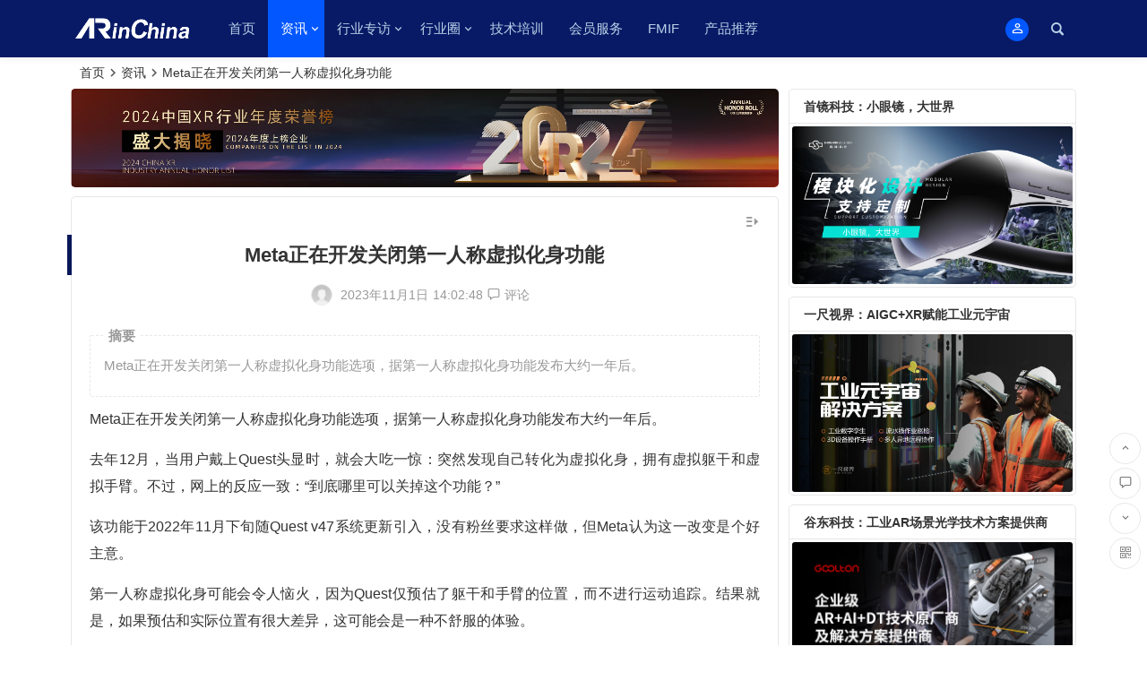

--- FILE ---
content_type: text/html; charset=UTF-8
request_url: https://www.arinchina.com/20991.html
body_size: 27053
content:
<!DOCTYPE html>
<html lang="zh-CN">
<head>
<meta name="referrer" content="strict-origin-when-cross-origin">
<meta charset="UTF-8" />
<meta name="viewport" content="width=device-width, initial-scale=1, minimum-scale=1.0, maximum-scale=1.0, user-scalable=no" />
<meta http-equiv="Cache-Control" content="no-transform" />
<meta http-equiv="Cache-Control" content="no-siteapp" />
<meta name="referrer" content="no-referrer" />
<link rel="shortcut icon" href="https://www.arinchina.com/wp-content/uploads/2021/08/favicon-1.ico">
<link rel="apple-touch-icon" sizes="114x114" href="https://www.arinchina.com/wp-content/uploads/2021/08/logo50.png" />
<link rel="pingback" href="https://www.arinchina.com/xmlrpc.php">
<title>Meta正在开发关闭第一人称虚拟化身功能 &#8211; ARinChina</title>
<meta name='robots' content='max-image-preview:large' />
<link rel='stylesheet' id='wp-block-library-css'  href='https://www.arinchina.com/wp-includes/css/dist/block-library/style.min.css?ver=6.0.1' type='text/css' media='all' />
<style id='global-styles-inline-css' type='text/css'>
body{--wp--preset--color--black: #000000;--wp--preset--color--cyan-bluish-gray: #abb8c3;--wp--preset--color--white: #ffffff;--wp--preset--color--pale-pink: #f78da7;--wp--preset--color--vivid-red: #cf2e2e;--wp--preset--color--luminous-vivid-orange: #ff6900;--wp--preset--color--luminous-vivid-amber: #fcb900;--wp--preset--color--light-green-cyan: #7bdcb5;--wp--preset--color--vivid-green-cyan: #00d084;--wp--preset--color--pale-cyan-blue: #8ed1fc;--wp--preset--color--vivid-cyan-blue: #0693e3;--wp--preset--color--vivid-purple: #9b51e0;--wp--preset--gradient--vivid-cyan-blue-to-vivid-purple: linear-gradient(135deg,rgba(6,147,227,1) 0%,rgb(155,81,224) 100%);--wp--preset--gradient--light-green-cyan-to-vivid-green-cyan: linear-gradient(135deg,rgb(122,220,180) 0%,rgb(0,208,130) 100%);--wp--preset--gradient--luminous-vivid-amber-to-luminous-vivid-orange: linear-gradient(135deg,rgba(252,185,0,1) 0%,rgba(255,105,0,1) 100%);--wp--preset--gradient--luminous-vivid-orange-to-vivid-red: linear-gradient(135deg,rgba(255,105,0,1) 0%,rgb(207,46,46) 100%);--wp--preset--gradient--very-light-gray-to-cyan-bluish-gray: linear-gradient(135deg,rgb(238,238,238) 0%,rgb(169,184,195) 100%);--wp--preset--gradient--cool-to-warm-spectrum: linear-gradient(135deg,rgb(74,234,220) 0%,rgb(151,120,209) 20%,rgb(207,42,186) 40%,rgb(238,44,130) 60%,rgb(251,105,98) 80%,rgb(254,248,76) 100%);--wp--preset--gradient--blush-light-purple: linear-gradient(135deg,rgb(255,206,236) 0%,rgb(152,150,240) 100%);--wp--preset--gradient--blush-bordeaux: linear-gradient(135deg,rgb(254,205,165) 0%,rgb(254,45,45) 50%,rgb(107,0,62) 100%);--wp--preset--gradient--luminous-dusk: linear-gradient(135deg,rgb(255,203,112) 0%,rgb(199,81,192) 50%,rgb(65,88,208) 100%);--wp--preset--gradient--pale-ocean: linear-gradient(135deg,rgb(255,245,203) 0%,rgb(182,227,212) 50%,rgb(51,167,181) 100%);--wp--preset--gradient--electric-grass: linear-gradient(135deg,rgb(202,248,128) 0%,rgb(113,206,126) 100%);--wp--preset--gradient--midnight: linear-gradient(135deg,rgb(2,3,129) 0%,rgb(40,116,252) 100%);--wp--preset--duotone--dark-grayscale: url('#wp-duotone-dark-grayscale');--wp--preset--duotone--grayscale: url('#wp-duotone-grayscale');--wp--preset--duotone--purple-yellow: url('#wp-duotone-purple-yellow');--wp--preset--duotone--blue-red: url('#wp-duotone-blue-red');--wp--preset--duotone--midnight: url('#wp-duotone-midnight');--wp--preset--duotone--magenta-yellow: url('#wp-duotone-magenta-yellow');--wp--preset--duotone--purple-green: url('#wp-duotone-purple-green');--wp--preset--duotone--blue-orange: url('#wp-duotone-blue-orange');--wp--preset--font-size--small: 13px;--wp--preset--font-size--medium: 20px;--wp--preset--font-size--large: 36px;--wp--preset--font-size--x-large: 42px;}.has-black-color{color: var(--wp--preset--color--black) !important;}.has-cyan-bluish-gray-color{color: var(--wp--preset--color--cyan-bluish-gray) !important;}.has-white-color{color: var(--wp--preset--color--white) !important;}.has-pale-pink-color{color: var(--wp--preset--color--pale-pink) !important;}.has-vivid-red-color{color: var(--wp--preset--color--vivid-red) !important;}.has-luminous-vivid-orange-color{color: var(--wp--preset--color--luminous-vivid-orange) !important;}.has-luminous-vivid-amber-color{color: var(--wp--preset--color--luminous-vivid-amber) !important;}.has-light-green-cyan-color{color: var(--wp--preset--color--light-green-cyan) !important;}.has-vivid-green-cyan-color{color: var(--wp--preset--color--vivid-green-cyan) !important;}.has-pale-cyan-blue-color{color: var(--wp--preset--color--pale-cyan-blue) !important;}.has-vivid-cyan-blue-color{color: var(--wp--preset--color--vivid-cyan-blue) !important;}.has-vivid-purple-color{color: var(--wp--preset--color--vivid-purple) !important;}.has-black-background-color{background-color: var(--wp--preset--color--black) !important;}.has-cyan-bluish-gray-background-color{background-color: var(--wp--preset--color--cyan-bluish-gray) !important;}.has-white-background-color{background-color: var(--wp--preset--color--white) !important;}.has-pale-pink-background-color{background-color: var(--wp--preset--color--pale-pink) !important;}.has-vivid-red-background-color{background-color: var(--wp--preset--color--vivid-red) !important;}.has-luminous-vivid-orange-background-color{background-color: var(--wp--preset--color--luminous-vivid-orange) !important;}.has-luminous-vivid-amber-background-color{background-color: var(--wp--preset--color--luminous-vivid-amber) !important;}.has-light-green-cyan-background-color{background-color: var(--wp--preset--color--light-green-cyan) !important;}.has-vivid-green-cyan-background-color{background-color: var(--wp--preset--color--vivid-green-cyan) !important;}.has-pale-cyan-blue-background-color{background-color: var(--wp--preset--color--pale-cyan-blue) !important;}.has-vivid-cyan-blue-background-color{background-color: var(--wp--preset--color--vivid-cyan-blue) !important;}.has-vivid-purple-background-color{background-color: var(--wp--preset--color--vivid-purple) !important;}.has-black-border-color{border-color: var(--wp--preset--color--black) !important;}.has-cyan-bluish-gray-border-color{border-color: var(--wp--preset--color--cyan-bluish-gray) !important;}.has-white-border-color{border-color: var(--wp--preset--color--white) !important;}.has-pale-pink-border-color{border-color: var(--wp--preset--color--pale-pink) !important;}.has-vivid-red-border-color{border-color: var(--wp--preset--color--vivid-red) !important;}.has-luminous-vivid-orange-border-color{border-color: var(--wp--preset--color--luminous-vivid-orange) !important;}.has-luminous-vivid-amber-border-color{border-color: var(--wp--preset--color--luminous-vivid-amber) !important;}.has-light-green-cyan-border-color{border-color: var(--wp--preset--color--light-green-cyan) !important;}.has-vivid-green-cyan-border-color{border-color: var(--wp--preset--color--vivid-green-cyan) !important;}.has-pale-cyan-blue-border-color{border-color: var(--wp--preset--color--pale-cyan-blue) !important;}.has-vivid-cyan-blue-border-color{border-color: var(--wp--preset--color--vivid-cyan-blue) !important;}.has-vivid-purple-border-color{border-color: var(--wp--preset--color--vivid-purple) !important;}.has-vivid-cyan-blue-to-vivid-purple-gradient-background{background: var(--wp--preset--gradient--vivid-cyan-blue-to-vivid-purple) !important;}.has-light-green-cyan-to-vivid-green-cyan-gradient-background{background: var(--wp--preset--gradient--light-green-cyan-to-vivid-green-cyan) !important;}.has-luminous-vivid-amber-to-luminous-vivid-orange-gradient-background{background: var(--wp--preset--gradient--luminous-vivid-amber-to-luminous-vivid-orange) !important;}.has-luminous-vivid-orange-to-vivid-red-gradient-background{background: var(--wp--preset--gradient--luminous-vivid-orange-to-vivid-red) !important;}.has-very-light-gray-to-cyan-bluish-gray-gradient-background{background: var(--wp--preset--gradient--very-light-gray-to-cyan-bluish-gray) !important;}.has-cool-to-warm-spectrum-gradient-background{background: var(--wp--preset--gradient--cool-to-warm-spectrum) !important;}.has-blush-light-purple-gradient-background{background: var(--wp--preset--gradient--blush-light-purple) !important;}.has-blush-bordeaux-gradient-background{background: var(--wp--preset--gradient--blush-bordeaux) !important;}.has-luminous-dusk-gradient-background{background: var(--wp--preset--gradient--luminous-dusk) !important;}.has-pale-ocean-gradient-background{background: var(--wp--preset--gradient--pale-ocean) !important;}.has-electric-grass-gradient-background{background: var(--wp--preset--gradient--electric-grass) !important;}.has-midnight-gradient-background{background: var(--wp--preset--gradient--midnight) !important;}.has-small-font-size{font-size: var(--wp--preset--font-size--small) !important;}.has-medium-font-size{font-size: var(--wp--preset--font-size--medium) !important;}.has-large-font-size{font-size: var(--wp--preset--font-size--large) !important;}.has-x-large-font-size{font-size: var(--wp--preset--font-size--x-large) !important;}
</style>
<link rel='stylesheet' id='begin-style-css'  href='https://www.arinchina.com/wp-content/themes/begin/style.css?ver=2021/08/14' type='text/css' media='all' />
<link rel='stylesheet' id='be-css'  href='https://www.arinchina.com/wp-content/themes/begin/css/be.css?ver=2021/08/14' type='text/css' media='all' />
<link rel='stylesheet' id='fonts-css'  href='https://www.arinchina.com/wp-content/themes/begin/css/fonts/fonts.css?ver=2021/08/14' type='text/css' media='all' />
<link rel='stylesheet' id='icons-css'  href='https://www.arinchina.com/wp-content/themes/begin/css/icons/icons.css?ver=2021/08/14' type='text/css' media='all' />
<link rel='stylesheet' id='iconfontd-css'  href='https://at.alicdn.com/t/font_2746165_e0dp5wgg6q.css?ver=2021/08/14' type='text/css' media='all' />
<link rel='stylesheet' id='blocks-front-css'  href='https://www.arinchina.com/wp-content/themes/begin/css/blocks-front.css?ver=2021/08/14' type='text/css' media='all' />
<link rel='stylesheet' id='highlight-css'  href='https://www.arinchina.com/wp-content/themes/begin/css/highlight.css?ver=2021/08/14' type='text/css' media='all' />
<link rel='stylesheet' id='prettify-css'  href='https://www.arinchina.com/wp-content/themes/begin/css/prettify.css?ver=2021/08/14' type='text/css' media='all' />
<script type='text/javascript' src='https://www.arinchina.com/wp-includes/js/jquery/jquery.min.js?ver=3.6.0' id='jquery-core-js'></script>
<script type='text/javascript' src='https://www.arinchina.com/wp-includes/js/jquery/jquery-migrate.min.js?ver=3.3.2' id='jquery-migrate-js'></script>
<script type='text/javascript' src='https://www.arinchina.com/wp-content/themes/begin/js/jquery.lazyload.js?ver=2021/08/14' id='lazyload-js'></script>
<!--[if lt IE 9]>
<script type='text/javascript' src='https://www.arinchina.com/wp-content/themes/begin/js/html5.js?ver=2021/08/14' id='html5-js'></script>
<![endif]-->
<link rel="canonical" href="https://www.arinchina.com/20991.html" />
<style type="text/css">a:hover, .single-content p a, .single-content table a, .single-content p a:visited, .top-menu a:hover, #user-profile a:hover, .entry-meta a, .entry-meta-no a, .filter-tag:hover, .comment-tool a:hover {color: #071759;}.grid-cat-title:hover .title-i span, .cat-title:hover .title-i span, .cat-square-title:hover .title-i span, .widget-title:hover .title-i span, .cat-grid-title:hover .title-i span, .child-title:hover .title-i span, #respond input[type='text']:focus, #respond textarea:focus, .login-tab-product input:focus, .add-link input:focus, .add-link textarea:focus, .tags-cat-img:hover, .new-tabs-all-img:hover, .tags-cat-img.current, .tags-cat-img.current, .new-tabs-all-img.current {border: 1px solid #071759}.ball-pulse > div {border: 1px solid #071759}.menu_c #site-nav .down-menu > .current-menu-item > a, .menu_c #site-nav .down-menu > .current-post-ancestor > a, .menu_c #site-nav .down-menu > li > a:hover, .menu_c #site-nav .down-menu > li.sfHover > a, .main-nav-o .down-menu > li > a:hover, .main-nav-o .down-menu > li.sfHover > a, .main-nav-o .down-menu > .current-menu-item > a, .main-nav-o .down-menu > .current-post-ancestor > a, .but-i, #site-nav .down-menu > .current-menu-item > a:hover:before, .main-nav .down-menu a:hover:before {background: #0257ff}.menu-container-o-full {border-top: 1px solid #0257ff}#site-nav .down-menu > .current-menu-item > a, #site-nav .down-menu > .current-post-ancestor > a, #site-nav .down-menu > li > a:hover, #site-nav .down-menu > li.sfHover > a, .sf-arrows > li > .sf-with-ul:focus:after,.sf-arrows > li:hover > .sf-with-ul:after,.sf-arrows > .sfHover > .sf-with-ul:after, .nav-more:hover .nav-more-i, #site-nav .down-menu > .current-post-ancestor > .sf-with-ul:after, #site-nav .down-menu > .current-menu-item > .sf-with-ul:after, .nav-search:hover:after, #navigation-toggle:hover {color:#0257ff;}.pagination a,.pagination a:visited,.filter-on,.night .filter-on,.all-cat a:hover,.new-more a,.page-button,.input-number,.max-num, .sign input:focus, .add-link input:focus, .add-link textarea:focus, .widget-sub-nav .widget_nav_menu a, .child-cat a, .deanmove:hover .de-button a:before, .filter-tag:hover:before, .group-tool-link a {border:1px solid #071759;}.cat-con-section{border-bottom:3px solid #071759;}.tab-product .tab-hd .current,.tab-area .current,.tab-title .selected{border-top:2px solid #071759 !important;}.tabs-more a:hover,.ias-next .be,.all-cat a:hover, .group-tool-link a {color:#071759;}.upfile input{background:#071759 !important;}.resp-vtabs li.resp-tab-active{border-left:3px solid #071759 !important;}.down a,.meta-nav:hover,#gallery .callbacks_here a,.link-f a:hover,.orderby li a:hover,#respond #submit:hover,.login-respond,.widget_categories a:hover,.widget_links a:hover,#sidebar .widget_nav_menu a:hover,#sidebar-l .widget_nav_menu a:hover,#cms-widget-one .widget_nav_menu li a:hover,.tab-nav li a:hover,.pagination span.current,.pagination a:hover,.page-links > span,.page-links a:hover span,.group-tab-more a:hover,.tab-pagination a:hover,.page-button:hover, .deanmove:hover .de-button a{background:#071759;border:1px solid #071759;}.pretty.success input:checked + label i:before{background:#071759 !important;}.pretty.success input:checked + label i:after{border:#071759;background:#071759 !important;}.fo:hover, .widget-sub-nav .widget_nav_menu a:hover, .child-cat a:hover {background:#071759;border:1px solid #071759;}.entry-more a,.down-doc a,#series-letter li,.login-tab-product input[type='submit'],#wp-calendar a,.author-m a,.group-phone a,.group-more a,.new-more a:hover,.group-tool-link a:before{background:#071759;}.thumbnail .cat, .full-cat, .format-img-cat, .title-l, .cms-news-grid .marked-ico, .cms-news-grid-container .marked-ico, .special-mark, .gw-ico i {background: #071759;} .new-icon .be, .gw-main-b .gw-ico i {color: #071759;}.slider-home .slider-home-title, .owl-theme .owl-dots .owl-dot.active span,.owl-theme .owl-dots .owl-dot:hover span, .owl-theme .owl-controls .owl-nav [class*='owl-'] {background: #071759}.single-post .entry-header h1, .single-content h3, .single-content h4, .single-content h6, .single-content h2 {border-left: 5px solid #071759;}.ajax-button, .searchbar button, .widget_search .searchbar button {background: #071759;border: 1px solid #071759;}.off-search:hover:after, .off-down:hover:after, .wp-ajax-search-not {background: #071759;}.searchbar .ajax-search-input input, .search-input input, .widget_search .search-input input, .ajax-search-box {border: 1px solid #071759;}.ajax-search-input:after {color: #071759}#search-main .search-cat {border-left: 1px solid #071759;}.single-content h6 {
    font-size: 17px;
    font-size: 1.8rem;
    line-height: 100%;
    margin: 2px -25px 10px -25px;
    padding: 0 20px;
    border-left: 5px solid #3690cf;
    font-weight: normal;
    border:none;
}
#menu-container, .headroom--not-top .menu-glass {
	background: #081a66 !important;
}

.down-menu > li > a, #menu-container .sf-arrows .sf-with-ul:after, 
.nav-ace .down-menu > li > a, #menu-container .sf-arrows .sf-with-ul:after {
	color: #bad2e8;
}

#colophon {
	color: #bad2e8 !important;
	background: #021d3d !important;
	border-top: 1px solid #032752 !important;
}
.footer-site-widget {
	background: #021d3d !important;
}

.footer-widget h3 {
	color: #bad2e8 !important;
}

#sidebar h3, #sidebar-l h3, .cat-w-icon {
	background: #fff !important;
}

.footer-widget .widget {
	width: 16.66666666666667%;
}

@media screen and (max-width: 640px) {
	.footer-widget .widget {
	    float: left !important;
		width: 49% !important;
	}
}
.footer-widget .menu li {
	float: left;
	width: 100% !important;
}

.footer-widget a {
    color: #f1f1f1;
    font-size:12px;
}

@media screen and (min-width: 640px) {
	#nav_menu-11.widget {
		padding: 1px 2px;
	}
}

@media screen and (min-width: 1025px) {

	.logo-site, .logo-sites {
		margin: 7px 0 0 5px;
 
	}

	.site-header-s {
		height: 93px;
	}

	.site-header-h {
		height: 64px;
	}

	#menu-container {
		height: 64px;
	}

	.main-nav .down-menu li {
		height: 64px;
		line-height: 64px;
	}

	.login-but, 
	.menu-login {
		margin: 20px 0 0 0;
	}

	.nav-search {
		margin: 20px 5px 0 5px;
	}

	.main-nav .down-menu li.nav-more {
		padding: 12px 0;
	}
}

.be-new-nav {
	background: #fff;
}

.nav-search::after {
	color: #bad2e8;
}
.pt20{
font-size:8px;
}
.child-cat {
    display: none;
}
#nav_menu-8,#nav_menu-7,#nav_menu-13,#nav_menu-11,#nav_menu-9{
width:155px;
float:right;
}
#php_text-9｛
width:180px;
｝
#page .page｛
 line-height: 210%;
｝

</style><style type="text/css" id="custom-background-css">
body.custom-background { background-color: #ffffff; }
</style>
	<script>
var _hmt = _hmt || [];
(function() {
  var hm = document.createElement("script");
  hm.src = "https://hm.baidu.com/hm.js?62090b0a668776d0d265a7aa3ab74018";
  var s = document.getElementsByTagName("script")[0]; 
  s.parentNode.insertBefore(hm, s);
})();
</script><script charset="UTF-8" id="LA_COLLECT" src="//sdk.51.la/js-sdk-pro.min.js"></script>
<script>LA.init({id:"3HnWHj3r3gKuYl6J",ck:"3HnWHj3r3gKuYl6J",autoTrack:true})</script>
</head>
<body class="post-template-default single single-post postid-20991 single-format-standard custom-background" ontouchstart="">
<svg xmlns="http://www.w3.org/2000/svg" viewBox="0 0 0 0" width="0" height="0" focusable="false" role="none" style="visibility: hidden; position: absolute; left: -9999px; overflow: hidden;" ><defs><filter id="wp-duotone-dark-grayscale"><feColorMatrix color-interpolation-filters="sRGB" type="matrix" values=" .299 .587 .114 0 0 .299 .587 .114 0 0 .299 .587 .114 0 0 .299 .587 .114 0 0 " /><feComponentTransfer color-interpolation-filters="sRGB" ><feFuncR type="table" tableValues="0 0.49803921568627" /><feFuncG type="table" tableValues="0 0.49803921568627" /><feFuncB type="table" tableValues="0 0.49803921568627" /><feFuncA type="table" tableValues="1 1" /></feComponentTransfer><feComposite in2="SourceGraphic" operator="in" /></filter></defs></svg><svg xmlns="http://www.w3.org/2000/svg" viewBox="0 0 0 0" width="0" height="0" focusable="false" role="none" style="visibility: hidden; position: absolute; left: -9999px; overflow: hidden;" ><defs><filter id="wp-duotone-grayscale"><feColorMatrix color-interpolation-filters="sRGB" type="matrix" values=" .299 .587 .114 0 0 .299 .587 .114 0 0 .299 .587 .114 0 0 .299 .587 .114 0 0 " /><feComponentTransfer color-interpolation-filters="sRGB" ><feFuncR type="table" tableValues="0 1" /><feFuncG type="table" tableValues="0 1" /><feFuncB type="table" tableValues="0 1" /><feFuncA type="table" tableValues="1 1" /></feComponentTransfer><feComposite in2="SourceGraphic" operator="in" /></filter></defs></svg><svg xmlns="http://www.w3.org/2000/svg" viewBox="0 0 0 0" width="0" height="0" focusable="false" role="none" style="visibility: hidden; position: absolute; left: -9999px; overflow: hidden;" ><defs><filter id="wp-duotone-purple-yellow"><feColorMatrix color-interpolation-filters="sRGB" type="matrix" values=" .299 .587 .114 0 0 .299 .587 .114 0 0 .299 .587 .114 0 0 .299 .587 .114 0 0 " /><feComponentTransfer color-interpolation-filters="sRGB" ><feFuncR type="table" tableValues="0.54901960784314 0.98823529411765" /><feFuncG type="table" tableValues="0 1" /><feFuncB type="table" tableValues="0.71764705882353 0.25490196078431" /><feFuncA type="table" tableValues="1 1" /></feComponentTransfer><feComposite in2="SourceGraphic" operator="in" /></filter></defs></svg><svg xmlns="http://www.w3.org/2000/svg" viewBox="0 0 0 0" width="0" height="0" focusable="false" role="none" style="visibility: hidden; position: absolute; left: -9999px; overflow: hidden;" ><defs><filter id="wp-duotone-blue-red"><feColorMatrix color-interpolation-filters="sRGB" type="matrix" values=" .299 .587 .114 0 0 .299 .587 .114 0 0 .299 .587 .114 0 0 .299 .587 .114 0 0 " /><feComponentTransfer color-interpolation-filters="sRGB" ><feFuncR type="table" tableValues="0 1" /><feFuncG type="table" tableValues="0 0.27843137254902" /><feFuncB type="table" tableValues="0.5921568627451 0.27843137254902" /><feFuncA type="table" tableValues="1 1" /></feComponentTransfer><feComposite in2="SourceGraphic" operator="in" /></filter></defs></svg><svg xmlns="http://www.w3.org/2000/svg" viewBox="0 0 0 0" width="0" height="0" focusable="false" role="none" style="visibility: hidden; position: absolute; left: -9999px; overflow: hidden;" ><defs><filter id="wp-duotone-midnight"><feColorMatrix color-interpolation-filters="sRGB" type="matrix" values=" .299 .587 .114 0 0 .299 .587 .114 0 0 .299 .587 .114 0 0 .299 .587 .114 0 0 " /><feComponentTransfer color-interpolation-filters="sRGB" ><feFuncR type="table" tableValues="0 0" /><feFuncG type="table" tableValues="0 0.64705882352941" /><feFuncB type="table" tableValues="0 1" /><feFuncA type="table" tableValues="1 1" /></feComponentTransfer><feComposite in2="SourceGraphic" operator="in" /></filter></defs></svg><svg xmlns="http://www.w3.org/2000/svg" viewBox="0 0 0 0" width="0" height="0" focusable="false" role="none" style="visibility: hidden; position: absolute; left: -9999px; overflow: hidden;" ><defs><filter id="wp-duotone-magenta-yellow"><feColorMatrix color-interpolation-filters="sRGB" type="matrix" values=" .299 .587 .114 0 0 .299 .587 .114 0 0 .299 .587 .114 0 0 .299 .587 .114 0 0 " /><feComponentTransfer color-interpolation-filters="sRGB" ><feFuncR type="table" tableValues="0.78039215686275 1" /><feFuncG type="table" tableValues="0 0.94901960784314" /><feFuncB type="table" tableValues="0.35294117647059 0.47058823529412" /><feFuncA type="table" tableValues="1 1" /></feComponentTransfer><feComposite in2="SourceGraphic" operator="in" /></filter></defs></svg><svg xmlns="http://www.w3.org/2000/svg" viewBox="0 0 0 0" width="0" height="0" focusable="false" role="none" style="visibility: hidden; position: absolute; left: -9999px; overflow: hidden;" ><defs><filter id="wp-duotone-purple-green"><feColorMatrix color-interpolation-filters="sRGB" type="matrix" values=" .299 .587 .114 0 0 .299 .587 .114 0 0 .299 .587 .114 0 0 .299 .587 .114 0 0 " /><feComponentTransfer color-interpolation-filters="sRGB" ><feFuncR type="table" tableValues="0.65098039215686 0.40392156862745" /><feFuncG type="table" tableValues="0 1" /><feFuncB type="table" tableValues="0.44705882352941 0.4" /><feFuncA type="table" tableValues="1 1" /></feComponentTransfer><feComposite in2="SourceGraphic" operator="in" /></filter></defs></svg><svg xmlns="http://www.w3.org/2000/svg" viewBox="0 0 0 0" width="0" height="0" focusable="false" role="none" style="visibility: hidden; position: absolute; left: -9999px; overflow: hidden;" ><defs><filter id="wp-duotone-blue-orange"><feColorMatrix color-interpolation-filters="sRGB" type="matrix" values=" .299 .587 .114 0 0 .299 .587 .114 0 0 .299 .587 .114 0 0 .299 .587 .114 0 0 " /><feComponentTransfer color-interpolation-filters="sRGB" ><feFuncR type="table" tableValues="0.098039215686275 1" /><feFuncG type="table" tableValues="0 0.66274509803922" /><feFuncB type="table" tableValues="0.84705882352941 0.41960784313725" /><feFuncA type="table" tableValues="1 1" /></feComponentTransfer><feComposite in2="SourceGraphic" operator="in" /></filter></defs></svg><div id="page" class="hfeed site">
	<header id="masthead" class="site-header site-header-h">
	<div id="header-main" class="header-main">
				<div id="menu-container" class="da menu-glass">
			<div id="navigation-top" class="bgt menu_c">
				<span class="nav-search"></span>														<div class="login-but menu-login-but"><div class="but-i"><i class="be be-personoutline"></i></div>
					<div class="menu-login-box fd bgt"><div class="arrow-up"></div><div class="menu-login yy bk"><div id="user-profile">
								<div class="greet-top">
									<div class="user-wel">欢迎光临！</div>
							</div>
					
	
	<div class="login-reg login-admin">
									<div class="nav-set">
				 	<div class="nav-login">
						<div class="show-layer bgt" data-show-layer="login-layer" role="button"><i class="be be-personoutline"></i>登录</div>
					</div>
				</div>
					
					<div class="nav-set">
				 <div class="nav-reg nav-reg-no">
					<a class="hz" href="https://www.arinchina.com/registered.html"><i class="be be-timerauto"></i>注册</a>
				</div>
				<div class="clear"></div>
			</div>
			</div>
</div>
</div></div>
				</div>
														<div class="logo-sites">
												<p class="site-title">
				
			<a href="https://www.arinchina.com/">
			<img src="https://www.arinchina.com/wp-content/uploads/2021/08/logo.png" title="ARinChina" alt="ARinChina" rel="home" />
			<span class="site-name">ARinChina</span>
		</a>
	
			</p>

							</div><!-- .logo-site -->

									<div id="site-nav-wrap" class="site-nav-wrap-left">
									<div id="sidr-close">
						<span class="toggle-sidr-close"><i class="be be-cross"></i></span>
												<div class="mobile-login-but bkxy">
									<span class="mobile-login show-layer" data-show-layer="login-layer" role="button">登录</span>
													 <span class="mobile-login-reg"><a class="hz" href="https://www.arinchina.com/registered.html">注册</a></span>
				 			</div>
								</div>
					<nav id="site-nav" class="main-nav">
									<span id="navigation-toggle" class="bars"><i class="be be-menu"></i></span>
	
		<div class="menu-%e4%b8%bb%e8%a6%81%e8%8f%9c%e5%8d%95-container"><ul id="menu-%e4%b8%bb%e8%a6%81%e8%8f%9c%e5%8d%95" class="down-menu nav-menu"><li id="menu-item-8599" class="menu-item menu-item-type-custom menu-item-object-custom menu-item-home menu-item-8599"><a href="http://www.arinchina.com/">首页</a></li>
<li id="menu-item-6" class="menu-item menu-item-type-taxonomy menu-item-object-category current-post-ancestor current-menu-parent current-post-parent menu-item-has-children menu-item-6"><a href="https://www.arinchina.com/category/information/">资讯</a>
<ul class="sub-menu">
	<li id="menu-item-10654" class="menu-item menu-item-type-taxonomy menu-item-object-category menu-item-10654"><a href="https://www.arinchina.com/category/information/exclusive-interview/">行业动态</a></li>
	<li id="menu-item-15" class="menu-item menu-item-type-taxonomy menu-item-object-category menu-item-15"><a href="https://www.arinchina.com/category/information/press-release/">新闻稿</a></li>
	<li id="menu-item-8789" class="menu-item menu-item-type-taxonomy menu-item-object-category menu-item-has-children menu-item-8789"><a href="https://www.arinchina.com/category/information/video/">视频</a>
	<ul class="sub-menu">
		<li id="menu-item-12803" class="menu-item menu-item-type-taxonomy menu-item-object-category menu-item-has-children menu-item-12803"><a href="https://www.arinchina.com/category/%e9%a1%b9%e7%9b%ae%e5%ba%93/">项目库</a>
		<ul class="sub-menu">
			<li id="menu-item-12804" class="menu-item menu-item-type-taxonomy menu-item-object-category menu-item-12804"><a href="https://www.arinchina.com/category/%e8%9e%8d%e8%b5%84%e8%b7%af%e6%bc%94/">融资路演</a></li>
		</ul>
</li>
	</ul>
</li>
	<li id="menu-item-11441" class="menu-item menu-item-type-taxonomy menu-item-object-category menu-item-11441"><a href="https://www.arinchina.com/category/information/cooperation-docking/">合作对接</a></li>
	<li id="menu-item-17803" class="menu-item menu-item-type-taxonomy menu-item-object-category menu-item-17803"><a href="https://www.arinchina.com/category/information/%e5%b9%b4%e5%ba%a6%e8%8d%a3%e8%aa%89%e6%a6%9c/">年度荣誉榜</a></li>
	<li id="menu-item-12265" class="menu-item menu-item-type-taxonomy menu-item-object-category menu-item-12265"><a href="https://www.arinchina.com/category/exhibition-activities/">展会活动</a></li>
	<li id="menu-item-12559" class="menu-item menu-item-type-taxonomy menu-item-object-category menu-item-12559"><a href="https://www.arinchina.com/category/salon/">沙龙</a></li>
</ul>
</li>
<li id="menu-item-10650" class="menu-item menu-item-type-taxonomy menu-item-object-category menu-item-has-children menu-item-10650"><a href="https://www.arinchina.com/category/%e8%a1%8c%e4%b8%9a%e4%b8%93%e8%ae%bf/">行业专访</a>
<ul class="sub-menu">
	<li id="menu-item-10651" class="menu-item menu-item-type-taxonomy menu-item-object-category menu-item-10651"><a href="https://www.arinchina.com/category/%e8%a1%8c%e4%b8%9a%e4%b8%93%e8%ae%bf/%e5%a4%a7%e5%92%96/">人物</a></li>
	<li id="menu-item-10652" class="menu-item menu-item-type-taxonomy menu-item-object-category menu-item-10652"><a href="https://www.arinchina.com/category/%e8%a1%8c%e4%b8%9a%e4%b8%93%e8%ae%bf/%e7%83%ad%e7%82%b9/">热点</a></li>
	<li id="menu-item-10653" class="menu-item menu-item-type-taxonomy menu-item-object-category menu-item-10653"><a href="https://www.arinchina.com/category/%e8%a1%8c%e4%b8%9a%e4%b8%93%e8%ae%bf/%e4%bc%81%e4%b8%9a/">公司</a></li>
</ul>
</li>
<li id="menu-item-10587" class="menu-item menu-item-type-taxonomy menu-item-object-category menu-item-has-children menu-item-10587"><a href="https://www.arinchina.com/category/%e8%a1%8c%e4%b8%9a%e5%9c%88/">行业圈</a>
<ul class="sub-menu">
	<li id="menu-item-10659" class="menu-item menu-item-type-custom menu-item-object-custom menu-item-10659"><a href="https://www.arinchina.com/10657.html">加入社群</a></li>
	<li id="menu-item-9089" class="menu-item menu-item-type-taxonomy menu-item-object-category menu-item-9089"><a href="https://www.arinchina.com/category/%e8%a1%8c%e4%b8%9a%e5%9c%88/case/">行业案例</a></li>
	<li id="menu-item-10541" class="menu-item menu-item-type-custom menu-item-object-custom menu-item-10541"><a href="https://www.arinchina.com/10661.html">创新中心</a></li>
	<li id="menu-item-10578" class="menu-item menu-item-type-custom menu-item-object-custom menu-item-10578"><a href="https://www.arinchina.com/%e4%b8%89%e7%bb%b4%e6%a8%a1%e5%9e%8b%e5%88%b6%e4%bd%9c.html">内容工厂</a></li>
</ul>
</li>
<li id="menu-item-9281" class="menu-item menu-item-type-custom menu-item-object-custom menu-item-9281"><a target="_blank" rel="noopener" href="http://edu.arvroffer.com">技术培训</a></li>
<li id="menu-item-12563" class="menu-item menu-item-type-custom menu-item-object-custom menu-item-12563"><a href="https://www.arinchina.com/13502.html">会员服务</a></li>
<li id="menu-item-19720" class="menu-item menu-item-type-taxonomy menu-item-object-category menu-item-19720"><a href="https://www.arinchina.com/category/information/%e6%9c%aa%e6%9d%a5%e5%85%83%e5%ae%87%e5%ae%99%e5%88%9b%e6%96%b0%e8%ae%ba%e5%9d%9b/">FMIF</a></li>
<li id="menu-item-12218" class="menu-item menu-item-type-taxonomy menu-item-object-category menu-item-12218"><a href="https://www.arinchina.com/category/information/product-recommendation/">产品推荐</a></li>
</ul></div>
<div id="overlay"></div>
					</nav>
				</div>
																<div class="clear"></div>
			</div>
		</div>
	</div>
</header><!-- #masthead -->
<div id="search-main" class="da">
	<div class="off-search-a"></div>
	<div class="search-wrap bgt fadeInDown animated">
					<div class="searchbar da">
							<form class="ajax-search-input da">
					<div class="search-input">
						<input class="bk dah" type="text" autocomplete="off" value="" name="s" id="wpsearchInput" onkeyup="ajax_search_s()" placeholder="输入关键字" />
						<script type="text/javascript">document.getElementById('wpsearchInput').addEventListener('input', function(e) {var value = ajax_search_s();});</script>
						<div class="ajax-button da"><i class="be be-loader ajax-button-loader"></i></div>
					</div>
				</form>
				<div id="wpsearchdata" class="da"></div>
				<div class="clear"></div>
						</div>
		
				<div class="searchbar da">
			<script>
			function g(formname) {
				var url = "https://www.baidu.com/baidu";
				if (formname.s[1].checked) {
					formname.ct.value = "2097152";
				} else {
					formname.ct.value = "0";
				}
				formname.action = url;
				return true;
			}
			</script>
			<form name="f1" onsubmit="return g(this)" target="_blank">
				<span class="search-input">
					<input name=word class="swap_value bk dah" placeholder="百度一下" name="q" />
					<input name=tn type=hidden value="bds" />
					<input name=cl type=hidden value="3" />
					<input name=ct type=hidden />
					<input name=si type=hidden value="www.arinchina.com" />
					<button type="submit" id="searchbaidu" class="search-close bk da"><i class="be be-baidu"></i></button>
					<input name=s class="choose" type=radio />
					<input name=s class="choose" type=radio checked />
				</span>
			</form>
		</div>
		
					<div class="searchbar da">
				<form method="get" id="searchform" action="https://cse.google.com/cse" target="_blank">
					<span class="search-input">
						<input type="text" value="" name="q" id="s" class="bk dah" placeholder="Google" />
						<input type="hidden" name="cx" value="005077649218303215363:ngrflw3nv8m" />
						<input type="hidden" name="ie" value="UTF-8" />
						<button type="submit" id="searchsubmit" class="search-close bk da"><svg class="icon" viewBox="0 0 1024 1024" version="1.1" xmlns="http://www.w3.org/2000/svg" p-id="1785" width="200" height="200"><path d="M522.016 438.016v176h290.016c-12 76-88 222.016-290.016 222.016-174.016 0-318.016-146.016-318.016-324s144-324 318.016-324c100 0 166.016 44 204 80l140-134.016C776 50.016 660 0 522.016 0c-282.016 0-512 230.016-512 512 0 284 230.016 512 512 512 296 0 492-208 492-500 0-34.016-4-60-8-84z" p-id="1786"></path></svg></button>
					</span>
				</form>
			</div>
		
				<div class="searchbar da">
			<form method="get" id="searchform" action="https://www.bing.com/search" target="_blank">
				<span class="search-input">
					<input type="text" value="" name="q" id="s" class="bk dah" placeholder="Bing" />
					<input type="hidden" name="q1" value="site:www.arinchina.com">
					<button type="submit" id="searchsubmit" class="bk da"><svg class="icon" viewBox="0 0 1024 1024" version="1.1" xmlns="http://www.w3.org/2000/svg" p-id="2107" width="200" height="200"><path d="M340.5824 70.109867L102.536533 0.682667v851.217066L340.650667 643.345067V70.109867zM102.536533 851.7632l238.045867 171.6224 580.881067-340.923733V411.784533L102.536533 851.831467z" p-id="2108"></path><path d="M409.463467 255.3856l113.732266 238.933333 138.8544 56.866134 259.413334-139.400534-506.0608-156.330666z" p-id="2109"></path></svg></button>
				</span>
			</form>
		</div>
		
				<div class="searchbar da">
			<form action="https://www.so.com/s" target="_blank" id="so360form">
				<span class="search-input">
					<input type="text" autocomplete="off"  placeholder="360搜索" name="q" id="so360_keyword" class="bk dah">
					<button type="submit" id="so360_submit" class="search-close bk da"><svg class="icon soico" viewBox="0 0 1024 1024" version="1.1" xmlns="http://www.w3.org/2000/svg" p-id="3349" width="200" height="200"><path d="M457.8816 954.2656C214.016 954.2656 15.616 755.8656 15.616 512S214.016 69.7344 457.8816 69.7344s442.2656 198.4 442.2656 442.2656-198.41024 442.2656-442.2656 442.2656z m0-742.25664c-165.41696 0-299.99104 134.57408-299.99104 299.99104S292.4544 811.99104 457.8816 811.99104 757.87264 677.41696 757.87264 512 623.29856 212.00896 457.8816 212.00896z" p-id="3350"></path><path d="M937.24672 849.11104m-71.13728 0a71.13728 71.13728 0 1 0 142.27456 0 71.13728 71.13728 0 1 0-142.27456 0Z" p-id="3351"></path><path d="M457.8816 954.2656c-175.33952 0-334.2848-103.71072-404.9408-264.21248l-1.95584-4.5056c-15.4112-36.13696 1.39264-77.9264 37.51936-93.3376 36.12672-15.4112 77.9264 1.3824 93.3376 37.51936l1.29024 2.9696c47.95392 108.93312 155.79136 179.29216 274.7392 179.29216 117.5552 0 224.88064-69.21216 273.41824-176.32256 0.65536-1.44384 1.31072-2.9184 1.9456-4.39296 15.60576-36.05504 57.47712-52.6336 93.53216-37.02784 36.05504 15.60576 52.6336 57.47712 37.02784 93.53216-0.95232 2.21184-1.93536 4.4032-2.92864 6.59456-71.53664 157.88032-229.72416 259.8912-402.98496 259.8912z" p-id="3352"></path></svg></button>
					<input type="hidden" name="ie" value="utf-8">
					<input type="hidden" name="src" value="zz_www.arinchina.com">
					<input type="hidden" name="site" value="www.arinchina.com">
					<input type="hidden" name="rg" value="1">
					<input type="hidden" name="inurl" value="">
				</span>
			</form>
		</div>
		
				<div class="searchbar da">
			<form action="https://www.sogou.com/web" target="_blank" name="sogou_queryform">
				<span class="search-input">
					<input type="text" placeholder="上网从搜狗开始" name="query" class="bk dah">
					<button type="submit" id="sogou_submit" class="search-close bk da" onclick="check_insite_input(document.sogou_queryform, 1)"><svg class="icon soico" viewBox="0 0 1024 1024" version="1.1" xmlns="http://www.w3.org/2000/svg" p-id="2771" width="200" height="200"><path d="M975.3088 822.10816l-53.80096-52.57216-0.02048 0.01024c-33.6896 59.16672-81.5616 109.2096-139.02848 145.4592-0.06144 0.04096-0.12288 0.07168-0.18432 0.11264l50.50368 53.62688a486.668288 486.668288 0 0 0 142.53056-146.6368z" p-id="2772"></path><path d="M509.83936 924.75392C281.87648 924.75392 97.08544 739.96288 97.08544 512c0-227.96288 184.80128-412.75392 412.75392-412.75392S922.59328 284.03712 922.59328 512c0 74.16832-19.57888 143.75936-53.83168 203.90912l0.02048-0.01024 53.80096 52.57216C969.13408 694.09792 996.07552 606.208 996.07552 512c0-267.34592-216.7296-484.07552-484.07552-484.07552S27.92448 244.65408 27.92448 512 244.65408 996.07552 512 996.07552c99.14368 0 191.31392-29.82912 268.06272-80.96768l-50.50368-53.62688c-63.62112 40.07936-138.96704 63.27296-219.71968 63.27296z" p-id="2773"></path><path d="M785.05984 403.10784l4.46464-105.96352s-126.03392-60.78464-310.6304-60.23168c-184.59648 0.55296-255.97952 65.24928-253.7472 153.36448 2.23232 88.1152 132.73088 142.76608 221.96224 170.6496 89.23136 27.88352 157.26592 45.73184 156.14976 81.98144-1.11616 36.2496-45.86496 48.51712-91.24864 47.96416s-204.31872-30.6688-282.95168-92.57984l-3.95264 120.46336s155.648 75.84768 324.06528 70.83008c168.41728-5.0176 255.97952-73.05216 254.30016-156.14976S700.29312 497.92 593.7664 464.45568s-173.44512-53.53472-172.88192-91.46368 127.71328-72.4992 364.17536 30.11584z" p-id="2774"></path></svg></button>
					<input type="hidden" name="insite" value="www.arinchina.com">
				</span>
			</form>
		</div>
				<div class="clear"></div>

				<div class="clear"></div>
	</div>
	<div class="off-search-b">
		<div class="clear"></div>
	</div>
	<div class="off-search da fadeInDown animated"></div>
</div>		<nav class="bread">
		<div class="be-bread">
			<a class="crumbs" href="https://www.arinchina.com/">首页</a><i class="be be-arrowright"></i><a href="https://www.arinchina.com/category/information/" rel="category tag">资讯</a><i class="be be-arrowright"></i>Meta正在开发关闭第一人称虚拟化身功能								</div>
	</nav>
	
	


	
	<div id="content" class="site-content site-roll">
		<div id="primary" class="content-area meta-b">
					<div class="tg-pc tg-site"><a href="https://www.arinchina.com/23536.html"_blank"><img src="https://www.arinchina.com/wp-content/uploads/2025/01/网站文章内广告图-1-scaled.jpg"广告也精彩" /></a></div>
			<main id="main" class="site-main" role="main">

			
				<article id="post-20991" class="wow fadeInUp ms bk post-20991 post type-post status-publish format-standard hentry category-information shrc">
		<header class="entry-header entry-header-c">
														<h1 class="entry-title">Meta正在开发关闭第一人称虚拟化身功能</h1>										</header><!-- .entry-header -->

	<div class="entry-content">
		
						<div class="begin-single-meta begin-single-meta-c"><span class="meta-author"><span class="meta-author-avatar"><img alt='lhw' src='https://cravatar.cn/avatar/3a960aaa5fce495b1d813ea99073710e?s=96&#038;d=mm&#038;r=g' srcset='https://cravatar.cn/avatar/3a960aaa5fce495b1d813ea99073710e?s=192&#038;d=mm&#038;r=g 2x' class='avatar avatar-96 photo' height='96' width='96' loading='lazy'/></span><div class="meta-author-box bgt fd">
	<div class="arrow-up bgt"></div>
	<a href="https://www.arinchina.com/author/lhw/" rel="external nofollow">
		<div class="meta-author-inf yy bk">
			<div class="meta-inf-avatar bk">
									<img alt='lhw' src='https://cravatar.cn/avatar/3a960aaa5fce495b1d813ea99073710e?s=96&#038;d=mm&#038;r=g' srcset='https://cravatar.cn/avatar/3a960aaa5fce495b1d813ea99073710e?s=192&#038;d=mm&#038;r=g 2x' class='avatar avatar-96 photo' height='96' width='96' loading='lazy'/>							</div>
			<div class="meta-inf-name">lhw</div>
			<div class="meta-inf meta-inf-posts"><span>2330</span><br />文章</div>
			<div class="meta-inf meta-inf-comment"><span>0</span><br />评论</div>
			<div class="clear"></div>
		</div>
	</a>
	<div class="clear"></div>
</div>
</span><span class="my-date">2023年11月1日<i class="i-time">14:02:48</i></span><span class="comment"><a href="https://www.arinchina.com/20991.html#respond"><i class="be be-speechbubble ri"></i><div class="comment-qa"></div><em>评论</em></a></span><span class="word-time"></span></div><span class="s-hide"><span class="off-side"></span></span>			
							<div class="single-content">
								<span class="abstract"><fieldset><legend>摘要</legend><p>Meta正在开发关闭第一人称虚拟化身功能选项，据第一人称虚拟化身功能发布大约一年后。</p>
<div class="clear"></div></fieldset></span>				<p>Meta正在开发关闭第一人称虚拟化身功能选项，据第一人称虚拟化身功能发布大约一年后。</p>
<p>去年12月，当用户戴上Quest头显时，就会大吃一惊：突然发现自己转化为虚拟化身，拥有虚拟躯干和虚拟手臂。不过，网上的反应一致：“到底哪里可以关掉这个功能？”</p>
<p>该功能于2022年11月下旬随Quest v47系统更新引入，没有粉丝要求这样做，但Meta认为这一改变是个好主意。</p>
<p>第一人称虚拟化身可能会令人恼火，因为Quest仅预估了躯干和手臂的位置，而不进行运动追踪。结果就是，如果预估和实际位置有很大差异，这可能会是一种不舒服的体验。</p>
<p>至于Quest 3，躯干和手臂位置追踪将来会变得更加准确，因为Quest 3很快就会集成上半身追踪功能。然而，这并不能消除识别虚拟化身的问题。</p>
<p>值得一提的是，在更新之前，你的虚拟化身是不可见的，当手部追踪启用时，手部会出现幽灵般的轮廓。如今，Meta希望至少支持用户返回到这个视图并关闭第一人称虚拟化身。</p>
<p><img alt="Meta正在开发关闭第一人称虚拟化身功能" class="size-full wp-image-94024 aligncenter" src="https://www.93913.com/wp-content/uploads/20231101/2023103116091257.jpg" alt="Meta正在开发关闭第一人称虚拟化身功能-93913.COM-XR信息与产业服务" width="590" height="618" /></p>
<p>现在，Twitter用户Luna屏幕截图证明，PTC版本v59更新包含了相应的选项。“使用头显时，将显示虚拟化身的手部和手臂，而不是透明的手，这不会影响化身在镜中或其他人看来的外观。”</p>
<p>由于v59更新已推出一周了，并且Meta没有在发行说明中提及该选项，因此可以假设该功能将包含在之后的更新内容中，也许关闭虚拟化身功能会在11月发布。</p>
<p>&nbsp;</p>
<h6><span style="font-size: 8pt; color: #999999;">来源：<span class="image-attribution image-attribution-ux-impr">93913</span></span><br />
<span style="font-size: 8pt; color: #999999;">投稿：tougao@arinchina.com</span><br />
<span style="font-size: 8pt; color: #999999;">稿件/商务合作： 向前（微信 Shixiangqian7）电话：18700987744</span><br />
<span style="font-size: 8pt; color: #999999;">创始人：张明军（微信 13720775110）</span><br />
<span style="font-size: 8pt; color: #999999;">更多精彩内容，请关注ARinChina微信公众号(ID:X增强现实)</span></h6>
			</div>
					<div class="begin-today rp"><fieldset><legend><h5>历史上的今天</h5></legend><div class="today-date"><div class="today-m">11月</div><div class="today-d">1</div></div><ul><li><a href="https://www.arinchina.com/23250.html" target="_blank"><span>2024</span>Apple Vision Pro将于11月在韩国和阿联酋上市</a></li><li><a href="https://www.arinchina.com/23243.html" target="_blank"><span>2024</span>产业服务 | 环球资源CTIS团队携手浦软同学汇访学暨业务对接会（西部专场）诚邀您参加</a></li><li><a href="https://www.arinchina.com/15728.html" target="_blank"><span>2022</span>VR3.0里程碑之作，Pimax Frontier 2022再启航</a></li><li><a href="https://www.arinchina.com/17450.html" target="_blank"><span>2022</span>38克超轻体验？这个冬天最值得关注的AR智能眼镜！</a></li><li><a href="https://www.arinchina.com/15726.html" target="_blank"><span>2022</span>VR医疗培训解决方案商Oxford Medical Simulation完成210万英镑融资</a></li><li><a href="https://www.arinchina.com/15724.html" target="_blank"><span>2022</span>Zebra Labs完成500万美元融资，致力于打造虚拟化身</a></li><li><a href="https://www.arinchina.com/15722.html" target="_blank"><span>2022</span>Meta、苹果和联想正通过新MR头显推进沉浸式技术  William</a></li><li><a href="https://www.arinchina.com/15717.html" target="_blank"><span>2022</span>Animal Pal： 一款最新发布的遛宠物AR应用程序</a></li></ul></fieldset></div>						<div class="sharing-box">
	<a class="zmy-btn-beshare zmy-btn-donate use-beshare-donate-btn bk" title="打赏"></a>	<a class="zmy-btn-beshare zmy-btn-like use-beshare-like-btn bk" data-count="" title="点赞">
		<span class="like-number">
			点赞		</span>
		<div class="triangle-down"></div>
	</a>	<span class="favorite-box show-layer" data-show-layer="login-layer"><a class="zmy-btn-beshare bk no-favorite"><span class="like-number da">登录收藏</span><div class="triangle-down"></div></a></span>	<a class="zmy-btn-beshare zmy-btn-share use-beshare-social-btn bk" title="分享"></a>			<span id="post-link">https://www.arinchina.com/20991.html</span>
		<a class="zmy-btn-beshare zmy-btn-link use-beshare-link-btn bk" title="复制链接" onclick="copyLink()"></a>
		<a class="zmy-btn-beshare zmy-share-poster use-beshare-poster-btn bk" title="海报"></a></div>
				<div class="s-weixin-one bky">
	<div class="weimg-one bky">
		<img src="http://www.arinchina.com/wp-content/uploads/2021/08/two-dimensional.jpg" alt="weinxin" />
		<div class="weixin-h"><strong>我的微信</strong></div>
		<div class="weixin-h-w">这是我的微信扫一扫</div>
		<div class="clear"></div>
	</div>
</div>
	
	<div class="content-empty"></div>
				<div class="tg-pc tg-site"><a href="https://mp.weixin.qq.com/s/c3i926GlMaeEAUemKPlY6g" target="_blank"><img src="https://www.arinchina.com/wp-content/uploads/2023/01/a246fef565b7289d6efee28a2fabc74.jpg" alt="广告也精彩" /></a></div>
		<footer class="single-footer">
		<div class="single-cat-tag"><div class="single-cat"><i class="be be-sort"></i><a href="https://www.arinchina.com/category/information/" rel="category tag">资讯</a></div></div>	</footer>

				<div class="clear"></div>
	</div><!-- .entry-content -->

	</article><!-- #post -->

<div class="single-tag"></div>
									<div class="authorbio wow fadeInUp ms bk">
					<img alt='lhw' src='https://cravatar.cn/avatar/3a960aaa5fce495b1d813ea99073710e?s=96&#038;d=mm&#038;r=g' srcset='https://cravatar.cn/avatar/3a960aaa5fce495b1d813ea99073710e?s=192&#038;d=mm&#038;r=g 2x' class='avatar avatar-96 photo' height='96' width='96' loading='lazy'/>				<ul class="spostinfo">
											<li>本文由 <a href="https://www.arinchina.com/author/lhw/" title="文章作者 lhw" rel="author">lhw</a> 发表于 2023年11月1日<i class="i-time">14:02:48</i></li>
						<li class="reprinted"><b>转载请注明：</b>https://www.arinchina.com/20991.html</li>
			</ul>
	<div class="clear"></div>
</div>
				
				<nav class="nav-single wow fadeInUp">
	<a href="https://www.arinchina.com/20990.html" rel="prev"><span class="meta-nav meta-previous ms bk"><span class="post-nav"><i class="be be-arrowleft"></i>上一篇</span><br/>微软专利为AR眼镜各种眼部追踪提出透镜阵列摄像头组合</span></a><a href="https://www.arinchina.com/20993.html" rel="next"><span class="meta-nav meta-next ms bk"><span class="post-nav">下一篇 <i class="be be-arrowright"></i></span><br/>随时随地都能开播，抖音推出手机VR直播功能</span></a>	<div class="clear"></div>
</nav>

				
									<div class="related-article">
	
					<article id="post-24309" class="wow fadeInUp post ms bk doclose">
	
			<figure class="thumbnail">
				<div class="thumbs-b lazy"><a class="thumbs-back sc" rel="external nofollow" href="https://www.arinchina.com/24309.html" data-src="https://mmbiz.qpic.cn/sz_mmbiz_jpg/W8iccoX62DjJvDAqc0R2OJ9D1xPvNxc63eNadoHwAGFiaKTwf9H4rh7VQJQeOD08x14tV8hic6rketv1mZRicG5zqg/640?wx_fmt=jpeg&amp;from=appmsg&amp;tp=wxpic&amp;wxfrom=5&amp;wx_lazy=1#imgIndex=0"></a></div>			<span class="cat"><a href="https://www.arinchina.com/category/information/">资讯</a></span>
			</figure>

			<header class="entry-header">
				<h2 class="entry-title"><a href="https://www.arinchina.com/24309.html" rel="bookmark">《一把挂面不零卖》大放光彩——Ai短片《一把挂面不零卖》斩获第十五届北京国际网络电影展AIGC单元最佳影片奖</a></h2>			</header>
			<div class="entry-content">
				<div class="archive-content">
					2026年1月9日，第十五届北京国际网络电影展颁奖典礼在北京隆重举行。由榆林市文联和榆林市影视艺术家协会指导，陕西金石人文文化传播有限公司制作的AI三维动画短片《一把挂面不零卖》从众多...				</div>

				<span class="entry-meta">
					<span class="date">01月10日</span><span class="comment"><a href="https://www.arinchina.com/24309.html#respond"><span class="no-comment"><i class="be be-speechbubble ri"></i>评论</span></a></span>				</span>
				<span class="title-l"></span>
			</div>
			<div class="clear"></div>
		</article>
	
	
	
					<article id="post-24302" class="wow fadeInUp post ms bk doclose">
	
			<figure class="thumbnail">
				<div class="thumbs-b lazy"><a class="thumbs-back sc" rel="external nofollow" href="https://www.arinchina.com/24302.html" data-src="https://www.arinchina.com/wp-content/uploads/2026/01/图片1-1.png"></a></div>			<span class="cat"><a href="https://www.arinchina.com/category/information/">资讯</a></span>
			</figure>

			<header class="entry-header">
				<h2 class="entry-title"><a href="https://www.arinchina.com/24302.html" rel="bookmark">CES 2026行业观察：当巨头们还在打磨“全能眼镜”，垂直场景的AI硬件已悄然闭环</a></h2>			</header>
			<div class="entry-content">
				<div class="archive-content">
					作为全球科技产业的年度风向标，CES 2026将“物理AI落地”推至舞台中央，重新定义了产业演进的方向。 本届展会传递出三大关键信号： 其一，物理AI迎来“ChatGPT时刻”，AI技...				</div>

				<span class="entry-meta">
					<span class="date">01月10日</span><span class="comment"><a href="https://www.arinchina.com/24302.html#respond"><span class="no-comment"><i class="be be-speechbubble ri"></i>评论</span></a></span>				</span>
				<span class="title-l"></span>
			</div>
			<div class="clear"></div>
		</article>
	
	
	
					<article id="post-24296" class="wow fadeInUp post ms bk doclose">
	
			<figure class="thumbnail">
				<div class="thumbs-b lazy"><a class="thumbs-back sc" rel="external nofollow" href="https://www.arinchina.com/24296.html" data-src="https://www.arinchina.com/wp-content/uploads/2026/01/图片1.png"></a></div>			<span class="cat"><a href="https://www.arinchina.com/category/information/">资讯</a></span>
			</figure>

			<header class="entry-header">
				<h2 class="entry-title"><a href="https://www.arinchina.com/24296.html" rel="bookmark">CES 2026观察：当BleeqUp超影擎选择“做减法”，智能眼镜赛道出现分野</a></h2>			</header>
			<div class="entry-content">
				<div class="archive-content">
					拉斯维加斯时间2026年1月6日，全球科技风向标国际消费电子展（CES 2026）正式拉开帷幕。中国企业致敬未知旗下运动科技品牌BleeqUp超影擎，携产品BleeqUp Ranger...				</div>

				<span class="entry-meta">
					<span class="date">01月09日</span><span class="comment"><a href="https://www.arinchina.com/24296.html#respond"><span class="no-comment"><i class="be be-speechbubble ri"></i>评论</span></a></span>				</span>
				<span class="title-l"></span>
			</div>
			<div class="clear"></div>
		</article>
	
	
	
					<article id="post-24293" class="wow fadeInUp post ms bk doclose">
	
			<figure class="thumbnail">
				<div class="thumbs-b lazy"><a class="thumbs-back sc" rel="external nofollow" href="https://www.arinchina.com/24293.html" data-src="https://q2.itc.cn/images01/20251220/15aaca327b4841e08d88aefbda79ab9f.png"></a></div>			<span class="cat"><a href="https://www.arinchina.com/category/information/">资讯</a></span>
			</figure>

			<header class="entry-header">
				<h2 class="entry-title"><a href="https://www.arinchina.com/24293.html" rel="bookmark">“AI好眼镜”荣誉盛典，Meta、蓝思科技、康泰达等企业实力斩获年度大奖</a></h2>			</header>
			<div class="entry-content">
				<div class="archive-content">
					12月17日，由潮电智库主办，深圳市智能穿戴行业协会、华城天恩、深圳市平板显示行业协会、华强电子产业研究所共同协办的AI眼镜中国行“期末考试”峰会暨“AI好眼镜”颁奖活动在深圳圆满举行...				</div>

				<span class="entry-meta">
					<span class="date">12月20日</span><span class="comment"><a href="https://www.arinchina.com/24293.html#respond"><span class="no-comment"><i class="be be-speechbubble ri"></i>评论</span></a></span>				</span>
				<span class="title-l"></span>
			</div>
			<div class="clear"></div>
		</article>
	
	
		<div class="clear"></div>
</div>
<div class="domargin"></div>				
				<div id="single-widget">
	<div class="wow fadeInUp">
		<aside id="related_post-2" class="widget related_post wow fadeInUp ms bk"><h3 class="widget-title bkx da"><span class="s-icon"></span><span class="title-i"><span></span><span></span><span></span><span></span></span>相关文章</h3>
<div class="post_cat rp">
			<ul>
				<li>
							<a href="https://www.arinchina.com/24309.html" rel="bookmark">《一把挂面不零卖》大放光彩——Ai短片《一把挂面不零卖》斩获第十五届北京国际网络电影展AIGC单元最佳影片奖</a>					</li>
				<li>
							<a href="https://www.arinchina.com/24302.html" rel="bookmark">CES 2026行业观察：当巨头们还在打磨“全能眼镜”，垂直场景的AI硬件已悄然闭环</a>					</li>
				<li>
							<a href="https://www.arinchina.com/24296.html" rel="bookmark">CES 2026观察：当BleeqUp超影擎选择“做减法”，智能眼镜赛道出现分野</a>					</li>
				<li>
							<a href="https://www.arinchina.com/24293.html" rel="bookmark">“AI好眼镜”荣誉盛典，Meta、蓝思科技、康泰达等企业实力斩获年度大奖</a>					</li>
				<li>
							<a href="https://www.arinchina.com/24289.html" rel="bookmark">中国农影携手博乐信息，共探AI元宇宙赋能农商旅新路径</a>					</li>
			</ul>
</div>

<div class="clear"></div></aside><aside id="hot_post_img-2" class="widget hot_post_img wow fadeInUp ms bk"><h3 class="widget-title bkx da"><span class="s-icon"></span><span class="title-i"><span></span><span></span><span></span><span></span></span>热门文章</h3>
<div id="hot_post_widget" class="rp">
			<ul>
					<li>需要启用文章浏览统计</li>
			</ul>
</div>

<div class="clear"></div></aside>	</div>
	<div class="clear"></div>
</div>

				
				<div class="wow fadeInUp">
			<div class="tg-pc tg-site"><a href="http://www.nedplusar.com/" target="_blank"><img src="https://www.arinchina.com/wp-content/uploads/2023/02/微信图片_20230216094638.jpg" alt="广告也精彩" /></a></div>	</div>

				<div class="scroll-comments"></div>
<!-- 引用 -->

<div id="comments" class="comments-area">
			<div id="respond" class="comment-respond wow fadeInUp ms bk da">
							<form action="https://www.arinchina.com/wp-comments-post.php" method="post" id="commentform">
											<div class="comment-user-inf">
															<div class="user-avatar">
																		<img alt="匿名" src="https://s1.ax1x.com/2020/10/25/BefqJK.png">
								</div>
														<div class="comment-user-inc">
								<h3 id="reply-title" class="comment-reply-title">
									<span>发表评论</span>
									<small><a rel="nofollow" id="cancel-comment-reply-link" href="/20991.html#respond" style="display:none;">取消回复</a></small>
								</h3>
								<span class="comment-user-name">匿名网友</span>
								<span class="comment-user-alter"><span>填写信息</span></span>
							</div>
						</div>
					
					
											<div id="comment-author-info" class="comment-info author-form">
							<p class="comment-form-author pcd">
								<label class="bk da" for="author">昵称<span class="required bgt">*</span></label>
								<input type="text" name="author" id="author" class="commenttext da" value="" tabindex="2" required="required" />
							</p>
															<p class="comment-form-email pcd">
									<label class="bk da" for="email">邮箱<span class="required bgt">*</span></label>
									<input type="text" name="email" id="email" class="commenttext da" value="" tabindex="3" required="required" />
								</p>
																	<p class="comment-form-url pcd">
										<label class="bk da" for="url">网址</label>
										<input type="text" name="url" id="url" class="commenttext da" value="" tabindex="4" />
									</p>
																														<p class="comment-form-qq pcd">
									<label class="bk da" for="qq">QQ</label>
									<input id="qq" class="da" name="qq" type="text" value="" size="30" placeholder="输入QQ号点右侧按钮填写信息" />
									<span id="fillqq" class="fill-but bk da" title="一键填写信息"><i class="be be-edit"></i></span>
									<span id="loging"></span>
								</p>
														<div class="clear"></div>
						</div>
					
					<div class="comment-form-comment">
													<textarea id="comment" class="da" name="comment" rows="4" tabindex="1" placeholder="赠人玫瑰，手留余香..." onfocus="this.placeholder=''" onblur="this.placeholder='赠人玫瑰，手留余香...'"></textarea>
												<p class="comment-tool bgt">
							<a class="tool-img bgt bky" href='javascript:embedImage();' title="插入图片"><i class="icon-img"></i><i class="be be-picture"></i></a>							<a class="emoji bgt bky" href="" title="插入表情"><i class="be be-insertemoticon"></i></a>						</p>
					</div>

													<p class="emoji-box">
								<script type="text/javascript">
function grin(obj) { 
	var val = document.getElementById('comment').value; 
	document.getElementById('comment').value = val + " " + obj + " "; 
}
</script>

<a href="javascript:grin(':?:')"><img src="https://www.arinchina.com/wp-content/themes/begin/img/smilies/icon_question.gif" alt=":?:" title="疑问" /></a>
<a href="javascript:grin(':razz:')"><img src="https://www.arinchina.com/wp-content/themes/begin/img/smilies/icon_razz.gif" alt=":razz:" title="调皮" /></a>
<a href="javascript:grin(':sad:')"><img src="https://www.arinchina.com/wp-content/themes/begin/img/smilies/icon_sad.gif" alt=":sad:" title="难过" /></a>
<a href="javascript:grin(':evil:')"><img src="https://www.arinchina.com/wp-content/themes/begin/img/smilies/icon_evil.gif" alt=":evil:" title="抠鼻" /></a>
<a href="javascript:grin(':!:')"><img src="https://www.arinchina.com/wp-content/themes/begin/img/smilies/icon_exclaim.gif" alt=":!:" title="吓" /></a>
<a href="javascript:grin(':smile:')"><img src="https://www.arinchina.com/wp-content/themes/begin/img/smilies/icon_smile.gif" alt=":smile:" title="微笑" /></a>
<a href="javascript:grin(':oops:')"><img src="https://www.arinchina.com/wp-content/themes/begin/img/smilies/icon_redface.gif" alt=":oops:" title="憨笑" /></a>
<a href="javascript:grin(':grin:')"><img src="https://www.arinchina.com/wp-content/themes/begin/img/smilies/icon_biggrin.gif" alt=":grin:" title="坏笑" /></a>
<a href="javascript:grin(':eek:')"><img src="https://www.arinchina.com/wp-content/themes/begin/img/smilies/icon_surprised.gif" alt=":eek:" title="惊讶" /></a>
<a href="javascript:grin(':shock:')"><img src="https://www.arinchina.com/wp-content/themes/begin/img/smilies/icon_eek.gif" alt=":shock:" title="发呆" /></a>
<a href="javascript:grin(':???:')"><img src="https://www.arinchina.com/wp-content/themes/begin/img/smilies/icon_confused.gif" alt=":???:" title="撇嘴" /></a>
<a href="javascript:grin(':cool:')"><img src="https://www.arinchina.com/wp-content/themes/begin/img/smilies/icon_cool.gif" alt=":cool:" title="大兵" /></a>
<a href="javascript:grin(':lol:')"><img src="https://www.arinchina.com/wp-content/themes/begin/img/smilies/icon_lol.gif" alt=":lol:" title="偷笑" /></a>
<a href="javascript:grin(':mad:')"><img src="https://www.arinchina.com/wp-content/themes/begin/img/smilies/icon_mad.gif" alt=":mad:" title="咒骂" /></a>
<a href="javascript:grin(':twisted:')"><img src="https://www.arinchina.com/wp-content/themes/begin/img/smilies/icon_twisted.gif" alt=":twisted:" title="发怒" /></a>
<a href="javascript:grin(':roll:')"><img src="https://www.arinchina.com/wp-content/themes/begin/img/smilies/icon_rolleyes.gif" alt=":roll:" title="白眼" /></a>
<a href="javascript:grin(':wink:')"><img src="https://www.arinchina.com/wp-content/themes/begin/img/smilies/icon_wink.gif" alt=":wink:" title="鼓掌" /></a>
<a href="javascript:grin(':idea:')"><img src="https://www.arinchina.com/wp-content/themes/begin/img/smilies/icon_idea.gif" alt=":idea:" title="酷" /></a>
<a href="javascript:grin(':arrow:')"><img src="https://www.arinchina.com/wp-content/themes/begin/img/smilies/icon_arrow.gif" alt=":arrow:" title="擦汗" /></a>
<a href="javascript:grin(':neutral:')"><img src="https://www.arinchina.com/wp-content/themes/begin/img/smilies/icon_neutral.gif" alt=":neutral:" title="亲亲" /></a>
<a href="javascript:grin(':cry:')"><img src="https://www.arinchina.com/wp-content/themes/begin/img/smilies/icon_cry.gif" alt=":cry:" title="大哭" /></a>
<a href="javascript:grin(':mrgreen:')"><img src="https://www.arinchina.com/wp-content/themes/begin/img/smilies/icon_mrgreen.gif" alt=":mrgreen:" title="呲牙" /></a>
<br />							</p>
						
					<p class="form-submit">
						<input id="submit" class="bk da" name="submit" type="submit" tabindex="5" value="提交"/>
					</p>

					<div class="qaptcha" title="滑动解锁"></div>
					<input type='hidden' name='comment_post_ID' value='20991' id='comment_post_ID' />
<input type='hidden' name='comment_parent' id='comment_parent' value='0' />
				</form>

	 				</div>
	
	
	</div>
<!-- #comments -->
			
		</main><!-- .site-main -->
	</div><!-- .content-area -->

<div id="sidebar" class="widget-area all-sidebar">

	
			<aside id="media_image-6" class="widget widget_media_image wow fadeInUp ms bk"><h3 class="widget-title bkx da">首镜科技：小眼镜，大世界</h3><a href="https://www.arinchina.com/20414.html"><img width="1080" height="608" src="https://www.arinchina.com/wp-content/uploads/2023/09/030b7493cabcd5a8e484e0509f77b8d.png" class="image wp-image-20652  attachment-full size-full" alt="" loading="lazy" style="max-width: 100%; height: auto;" /></a><div class="clear"></div></aside><aside id="media_image-5" class="widget widget_media_image wow fadeInUp ms bk"><h3 class="widget-title bkx da">一尺视界：AIGC+XR赋能工业元宇宙</h3><a href="https://www.arinchina.com/20445.html"><img width="2160" height="1216" src="https://www.arinchina.com/wp-content/uploads/2023/09/9d8357f7b905727d42be05bb7de8fc2.jpg" class="image wp-image-20680  attachment-full size-full" alt="" loading="lazy" style="max-width: 100%; height: auto;" /></a><div class="clear"></div></aside><aside id="media_image-7" class="widget widget_media_image wow fadeInUp ms bk"><h3 class="widget-title bkx da">谷东科技：工业AR场景光学技术方案提供商</h3><a href="https://www.arinchina.com/20639.html"><img width="2560" height="1442" src="https://www.arinchina.com/wp-content/uploads/2023/09/3ed94bb56c6ebf487c53ad2c2db9448.jpg" class="image wp-image-20682  attachment-full size-full" alt="" loading="lazy" style="max-width: 100%; height: auto;" /></a><div class="clear"></div></aside>	
	</div>

<div class="clear"></div>	</div><!-- .site-content -->
	<div class="clear"></div>
		<div id="footer-widget-box" class="footer-site-widget">
			<div class="footer-widget bgt">
			<aside id="media_image-13" class="widget widget_media_image wow fadeInUp"><img width="376" height="156" src="https://www.arinchina.com/wp-content/uploads/2021/08/logo-2-1.png" class="image wp-image-9325  attachment-full size-full" alt="" loading="lazy" style="max-width: 100%; height: auto;" /><div class="clear"></div></aside><aside id="nav_menu-11" class="widget widget_nav_menu wow fadeInUp"><h3 class="widget-title bkx da"><span class="s-icon"></span>联系我们</h3><div class="menu-%e8%81%94%e7%b3%bb%e6%88%91%e4%bb%ac-container"><ul id="menu-%e8%81%94%e7%b3%bb%e6%88%91%e4%bb%ac" class="menu"><li id="menu-item-8780" class="menu-item menu-item-type-custom menu-item-object-custom menu-item-8780"><a>电话：18700987744</a></li>
<li id="menu-item-8781" class="menu-item menu-item-type-custom menu-item-object-custom menu-item-8781"><a>微信：arinchinaservice</a></li>
<li id="menu-item-8782" class="menu-item menu-item-type-custom menu-item-object-custom menu-item-8782"><a>电邮：info@arinchina.com</a></li>
<li id="menu-item-8783" class="menu-item menu-item-type-custom menu-item-object-custom menu-item-8783"><a>地址：西安 北京 硅谷</a></li>
</ul></div><div class="clear"></div></aside><aside id="nav_menu-7" class="widget widget_nav_menu wow fadeInUp"><h3 class="widget-title bkx da"><span class="s-icon"></span>业务服务</h3><div class="menu-%e4%b8%9a%e5%8a%a1%e6%9c%8d%e5%8a%a1-container"><ul id="menu-%e4%b8%9a%e5%8a%a1%e6%9c%8d%e5%8a%a1" class="menu"><li id="menu-item-9378" class="menu-item menu-item-type-custom menu-item-object-custom menu-item-9378"><a href="http://www.ilab-x.com/">虚拟仿真实验</a></li>
<li id="menu-item-9379" class="menu-item menu-item-type-custom menu-item-object-custom menu-item-9379"><a href="http://www.china-coco.com">实训室建设</a></li>
<li id="menu-item-9380" class="menu-item menu-item-type-custom menu-item-object-custom menu-item-9380"><a href="https://www.huizhanonline.com/">虚拟会展</a></li>
<li id="menu-item-10101" class="menu-item menu-item-type-post_type menu-item-object-page menu-item-10101"><a href="https://www.arinchina.com/%e4%b8%89%e7%bb%b4%e6%a8%a1%e5%9e%8b%e5%88%b6%e4%bd%9c.html">数字内容解决方案</a></li>
<li id="menu-item-9382" class="menu-item menu-item-type-custom menu-item-object-custom menu-item-9382"><a href="http://edu.arvroffer.com/">XR开发者培训</a></li>
</ul></div><div class="clear"></div></aside><aside id="nav_menu-9" class="widget widget_nav_menu wow fadeInUp"><h3 class="widget-title bkx da"><span class="s-icon"></span>行业资讯</h3><div class="menu-%e8%a1%8c%e4%b8%9a%e5%bf%ab%e8%ae%af-container"><ul id="menu-%e8%a1%8c%e4%b8%9a%e5%bf%ab%e8%ae%af" class="menu"><li id="menu-item-9293" class="menu-item menu-item-type-taxonomy menu-item-object-category current-post-ancestor current-menu-parent current-post-parent menu-item-9293"><a href="https://www.arinchina.com/category/information/">最新文章</a></li>
<li id="menu-item-8807" class="menu-item menu-item-type-taxonomy menu-item-object-category menu-item-8807"><a href="https://www.arinchina.com/category/information/video/">案例视频</a></li>
<li id="menu-item-9294" class="menu-item menu-item-type-taxonomy menu-item-object-category menu-item-9294"><a href="https://www.arinchina.com/category/%e8%a1%8c%e4%b8%9a%e5%9c%88/case/">行业报告</a></li>
</ul></div><div class="clear"></div></aside><aside id="nav_menu-8" class="widget widget_nav_menu wow fadeInUp"><h3 class="widget-title bkx da"><span class="s-icon"></span>业务平台</h3><div class="menu-%e4%b8%9a%e5%8a%a1%e5%b9%b3%e5%8f%b0-container"><ul id="menu-%e4%b8%9a%e5%8a%a1%e5%b9%b3%e5%8f%b0" class="menu"><li id="menu-item-9269" class="menu-item menu-item-type-post_type menu-item-object-page menu-item-9269"><a href="https://www.arinchina.com/%e4%ba%a7%e4%b8%9a%e8%b5%8b%e8%83%bd%e4%b8%ad%e5%bf%83.html">产业赋能中心</a></li>
<li id="menu-item-9257" class="menu-item menu-item-type-post_type menu-item-object-page menu-item-9257"><a href="https://www.arinchina.com/xr%e5%88%9b%e6%96%b0%e5%9f%ba%e9%87%91.html">虚拟现实创新基金</a></li>
<li id="menu-item-9237" class="menu-item menu-item-type-post_type menu-item-object-page menu-item-9237"><a href="https://www.arinchina.com/%e4%ba%a7%e4%b8%9a%e7%a0%94%e7%a9%b6%e9%99%a2.html">虚拟现实研究院</a></li>
</ul></div><div class="clear"></div></aside>			<div class="clear"></div>
		</div>
		</div>
		<footer id="colophon" class="site-footer bgt" role="contentinfo">
		<div class="site-info">
			<span style="color: rgba(255, 255, 255, 0.6); font-family: 'Microsoft Yahei', 微软雅黑, Tahoma, Helvetica, SimSun, sans-serif; font-size: 12px; text-align: center; text-indent: 0px; background-color: #021d3d;">Copyright © 2013-2021</span><a style="overflow-wrap: break-word; color: rgba(255, 255, 255, 0.6); font-family: 'Microsoft Yahei', 微软雅黑, Tahoma, Helvetica, SimSun, sans-serif; font-size: 12px; text-align: center; text-indent: 0px; background-color: #021d3d;" target="_blank">ARinChina-增强现实</a><span style="color: rgba(255, 255, 255, 0.6); font-family: 'Microsoft Yahei', 微软雅黑, Tahoma, Helvetica, SimSun, sans-serif; font-size: 12px; text-align: center; text-indent: 0px; background-color: #021d3d;">   All Rights Reserved.</span><a style="overflow-wrap: break-word; color: rgba(255, 255, 255, 0.6); font-family: 'Microsoft Yahei', 微软雅黑, Tahoma, Helvetica, SimSun, sans-serif; font-size: 12px; text-align: center; text-indent: 0px; background-color: #021d3d;" href="https://beian.miit.gov.cn/" target="_blank" rel="noopener">陕ICP备13003260号-1</a>			<div class="add-info">
								<div class="clear"></div>
											</div>

				</div><!-- .site-info -->
			</footer><!-- .site-footer -->
	<div class="login-overlay" id="login-layer">
	<div id="login">
		<div id="login-tab" class="fadeInDown animated da bk">
						<div class="login-tab-product sign da">
							<h2 class="login-tab-hd">
																		<span class="login-tab-hd-con"><a href="javascript:" not="not">登录</a></span>
							<span class="login-tab-hd-con"><a href="javascript:" not="not">注册</a></span>
							<span class="login-tab-hd-con"><a href="javascript:" not="not">找回密码</a></span>
															</h2>
						<div class="login-tab-bd login-dom-display">
										<div class="login-tab-bd-con login-current">
					<div id="tab1_login" class="tab_content_login">
						<form class="zml-form" action="" method="post">
							<div class="zml-status"></div>
							<div class="zml-username">
								<div class="zml-username-input zml-ico">
									<svg class="login-icon" viewBox="0 0 1024 1024" xmlns="http://www.w3.org/2000/svg" width="200" height="200"><path d="M512 18.962666c272.298152 0 493.037334 220.74052 493.037334 493.035996 0 125.181958-46.678154 239.444963-123.545653 326.3952l-1.139927 1.284425a483.182046 483.182046 0 0 1-6.871676 7.559378l-1.087747 1.168024a488.919146 488.919146 0 0 1-7.179402 7.527268l-0.899098 0.920504a492.646655 492.646655 0 0 1-7.430935 7.432273l-0.974022 0.94994a499.389888 499.389888 0 0 1-7.608882 7.254327l-1.016837 0.945925a502.654468 502.654468 0 0 1-7.548674 6.863648l-1.44364 1.280411c-86.932844 76.819333-201.162401 123.454673-326.294855 123.454673S272.644679 958.395305 185.706484 881.581323l-1.443641-1.280411a502.099222 502.099222 0 0 1-7.550012-6.863648l-1.015499-0.945925a499.083499 499.083499 0 0 1-7.608881-7.254327l-0.974023-0.94994a498.963084 498.963084 0 0 1-7.430935-7.432273l-0.899098-0.920505a482.585324 482.585324 0 0 1-7.179402-7.527267l-1.087747-1.168024a496.758154 496.758154 0 0 1-6.870338-7.559378l-1.139927-1.284425c-76.874189-86.944886-123.545653-201.21458-123.545653-326.3952 0.001338-272.296814 220.741858-493.037334 493.038672-493.037334z m124.867541 573.134628c93.552986 30.517141 172.030031 94.387862 221.394774 177.570452 53.599333-71.911758 85.331326-161.082981 85.331327-257.667746 0-238.362567-193.231075-431.593642-431.593642-431.593642-238.362567 0-431.593642 193.231075-431.593642 431.593642 0 96.584765 31.727979 185.761339 85.332665 257.667746 49.363406-83.18259 127.84045-147.053311 221.394774-177.570452-53.767914-38.79767-88.76984-101.982027-88.76984-173.349243 0-117.989176 95.648205-213.636043 213.636043-213.636043 117.989176 0 213.637381 95.648205 213.637381 213.636043 0 71.367216-35.004602 134.551572-88.76984 173.349243z m177.182449 228.146034c-56.198956-109.668509-170.350912-184.729785-302.04999-184.729785-131.69774 0-245.849696 75.062614-302.048652 184.729785 77.845536 76.290846 184.443465 123.350314 302.048652 123.350314 117.606525 0 224.20713-47.059468 302.04999-123.350314zM512 266.411203c-84.13253 0-152.33551 68.202981-152.33551 152.33551 0 84.13253 68.202981 152.33551 152.33551 152.33551 84.133867 0 152.33551-68.204319 152.33551-152.33551 0-84.13253-68.201643-152.33551-152.33551-152.33551z" p-id="5953"></path></svg>
									<input class="input-control dah bk" type="text" name="log" placeholder="用户名" onfocus="this.placeholder=''" onblur="this.placeholder='用户名'" />
								</div>
							</div>
							<div class="zml-password">
								<div class="zml-password-label pass-input">
									<div class="togglepass"><i class="be be-eye"></i></div>
								</div>
								<div class="zml-password-input zml-ico">
									<svg class="login-icon" viewBox="0 0 1024 1024" xmlns="http://www.w3.org/2000/svg" width="200" height="200"><path d="M512 18.962666c272.298152 0 493.037334 220.74052 493.037334 493.035996 0 272.298152-220.739182 493.037334-493.037334 493.037334-272.296814 0-493.035996-220.739182-493.035996-493.037334-0.001338-272.295476 220.739182-493.035996 493.035996-493.035996z m0 61.443692c-238.362567 0-431.593642 193.231075-431.593642 431.593642 0 238.362567 193.231075 431.593642 431.593642 431.593642 238.362567 0 431.593642-193.231075 431.593642-431.593642 0-238.362567-193.231075-431.593642-431.593642-431.593642z" p-id="13103"></path><path d="M344.148365 474.56168h335.704608c8.999004 0 16.360367 7.361362 16.360366 16.360367v185.457626c0 8.999004-7.361362 16.361705-16.360366 16.361704H344.148365c-8.999004 0-16.360367-7.3627-16.360366-16.361704V490.922047c0-8.997666 7.361362-16.360367 16.360366-16.360367z m167.851635-202.793353c-84.426877 0-154.29961 62.2197-166.323704 143.303057h-1.529269c-41.7184 0-75.852001 34.133601-75.852 75.852v185.457627c0 41.719738 34.133601 75.852001 75.852 75.852h335.704608c41.719738 0 75.852001-34.133601 75.852-75.852V490.922047c0-41.7184-34.133601-75.852001-75.852-75.852001h-1.529269c-12.021418-81.08202-81.895489-143.301719-166.322366-143.301719z m100.343046 143.301719H411.658291c11.134361-45.071285 51.83191-78.4931 100.341709-78.4931 48.511136 0.001338 89.208685 33.421815 100.343046 78.4931z" p-id="13104"></path></svg>
									<input class="login-pass input-control dah bk" type="password" name="pwd" placeholder="密码" onfocus="this.placeholder=''" onblur="this.placeholder='密码'" autocomplete="off" />
								</div>
							</div>
								<div class="login-form"><div id="beginlogin-box" class="beginlogin-box"><div class="beginlogin-main"><div class="social-t">社交登录</div><i id="qqbtn" class="soc beginlogin-qq-a ms da be be-qq"></i><script type="text/javascript">var btn = document.getElementById("qqbtn"); btn.onclick = function () {window.open("https://www.arinchina.com/wp-content/themes/begin/inc/social/qq.php?beginloginurl=http://www.arinchina.com/user-center.html")}</script><i id="sinabtn" class="soc beginlogin-weibo-a ms da be be-stsina"></i><script type="text/javascript">var btn = document.getElementById("sinabtn"); btn.onclick = function () {window.open("https://www.arinchina.com/wp-content/themes/begin/inc/social/sina.php?beginloginurl=http://www.arinchina.com/user-center.html")}</script><i id="weibtn" class="soc beginlogin-weixin-a ms da be be-weixin"></i><script type="text/javascript">var btn = document.getElementById("weibtn"); btn.onclick = function () {window.open("https://open.weixin.qq.com/connect/qrconnect?appid=wxed6741aa35d24441&redirect_uri=https://www.arinchina.com/wp-content/themes/begin/inc/social/weixin.php&response_type=code&scope=snsapi_login&state=beginlogin_weixin#wechat_redirect")}</script></div></div></div>
							<div class="zml-submit">
								<div class="zml-submit-button">
									<input type="submit" name="wp-submit" class="button-primary" value="登录" tabindex="100" />
									<input type="hidden" name="login-ajax" value="login" />
									<input type="hidden" name="security" value="a9313cbfda">
									<input type="hidden" name="redirect_to" value="/20991.html" />
								</div>
								<div class="rememberme pretty success">
									<input type="checkbox" name="rememberme" value="forever" checked="checked" checked />
									<label for="rememberme" type="checkbox"/>
										<i class="mdi" data-icon=""></i>
										<em>记住我的登录信息</em>
									</label>
								</div>
							</div>
						</form>
					</div>
				</div>

								<div class="login-tab-bd-con">
					<div id="tab2_login" class="tab_content_login">
						<div class="zml-register">
								<form class="zml-register-form" action="" method="post">
		<div>
			<div class="zml-status"></div>
			<div class="zml-username zml-ico">
				<svg class="login-icon" viewBox="0 0 1024 1024" xmlns="http://www.w3.org/2000/svg" width="200" height="200"><path d="M512 18.962666c272.298152 0 493.037334 220.74052 493.037334 493.035996 0 125.181958-46.678154 239.444963-123.545653 326.3952l-1.139927 1.284425a483.182046 483.182046 0 0 1-6.871676 7.559378l-1.087747 1.168024a488.919146 488.919146 0 0 1-7.179402 7.527268l-0.899098 0.920504a492.646655 492.646655 0 0 1-7.430935 7.432273l-0.974022 0.94994a499.389888 499.389888 0 0 1-7.608882 7.254327l-1.016837 0.945925a502.654468 502.654468 0 0 1-7.548674 6.863648l-1.44364 1.280411c-86.932844 76.819333-201.162401 123.454673-326.294855 123.454673S272.644679 958.395305 185.706484 881.581323l-1.443641-1.280411a502.099222 502.099222 0 0 1-7.550012-6.863648l-1.015499-0.945925a499.083499 499.083499 0 0 1-7.608881-7.254327l-0.974023-0.94994a498.963084 498.963084 0 0 1-7.430935-7.432273l-0.899098-0.920505a482.585324 482.585324 0 0 1-7.179402-7.527267l-1.087747-1.168024a496.758154 496.758154 0 0 1-6.870338-7.559378l-1.139927-1.284425c-76.874189-86.944886-123.545653-201.21458-123.545653-326.3952 0.001338-272.296814 220.741858-493.037334 493.038672-493.037334z m124.867541 573.134628c93.552986 30.517141 172.030031 94.387862 221.394774 177.570452 53.599333-71.911758 85.331326-161.082981 85.331327-257.667746 0-238.362567-193.231075-431.593642-431.593642-431.593642-238.362567 0-431.593642 193.231075-431.593642 431.593642 0 96.584765 31.727979 185.761339 85.332665 257.667746 49.363406-83.18259 127.84045-147.053311 221.394774-177.570452-53.767914-38.79767-88.76984-101.982027-88.76984-173.349243 0-117.989176 95.648205-213.636043 213.636043-213.636043 117.989176 0 213.637381 95.648205 213.637381 213.636043 0 71.367216-35.004602 134.551572-88.76984 173.349243z m177.182449 228.146034c-56.198956-109.668509-170.350912-184.729785-302.04999-184.729785-131.69774 0-245.849696 75.062614-302.048652 184.729785 77.845536 76.290846 184.443465 123.350314 302.048652 123.350314 117.606525 0 224.20713-47.059468 302.04999-123.350314zM512 266.411203c-84.13253 0-152.33551 68.202981-152.33551 152.33551 0 84.13253 68.202981 152.33551 152.33551 152.33551 84.133867 0 152.33551-68.204319 152.33551-152.33551 0-84.13253-68.201643-152.33551-152.33551-152.33551z" p-id="5953"></path></svg>
				<label>
					<input type="text" name="user_login" class="input-control dah bk" size="20" tabindex="10" required="required" placeholder="用户名*" onfocus="this.placeholder=''" onblur="this.placeholder='用户名*'" />
				</label>
			</div>
			<div class="zml-email zml-ico">
				<svg class="login-icon" viewBox="0 0 1024 1024" xmlns="http://www.w3.org/2000/svg" width="200" height="200"><path d="M512 18.962666c272.298152 0 493.037334 220.74052 493.037334 493.035996 0 272.298152-220.739182 493.037334-493.037334 493.037334-272.296814 0-493.035996-220.739182-493.035996-493.037334-0.001338-272.295476 220.739182-493.035996 493.035996-493.035996z m0 61.443692c-238.362567 0-431.593642 193.231075-431.593642 431.593642 0 238.362567 193.231075 431.593642 431.593642 431.593642 238.362567 0 431.593642-193.231075 431.593642-431.593642 0-238.362567-193.231075-431.593642-431.593642-431.593642z" p-id="16445"></path><path d="M314.911636 373.940341h394.176728c9.920847 0 18.036809 8.115962 18.036809 18.036809v240.0457c0 9.920847-8.115962 18.036809-18.036809 18.036809H314.911636c-9.920847 0-18.036809-8.115962-18.036809-18.036809V391.97715c0-9.920847 8.115962-18.036809 18.036809-18.036809z m0-57.815191c-41.7184 0-75.852001 34.133601-75.852001 75.852v240.047038c0 41.7184 34.133601 75.850663 75.852001 75.850662h394.176728c41.7184 0 75.852001-34.133601 75.852001-75.850662V391.97715c0-41.7184-34.134939-75.852001-75.852001-75.852H314.911636z" p-id="16446"></path><path d="M512 567.037622L690.967265 413.493949l47.471554-40.726984h-89.826815l-47.470216 40.726984-89.141788 76.478158-89.14045-76.478158-47.471554-40.726984h-89.825477l47.470216 40.726984z" p-id="16447"></path></svg>
				<label>
					<input type="text" name="user_email" class="input-control dah bk" size="25" tabindex="20" required="required" placeholder="邮箱 *" onfocus="this.placeholder=''" onblur="this.placeholder='邮箱 *'" />
				</label>
			</div>
			<div class="pass-input zml-ico">
	<div class="togglepass"><i class="be be-eye"></i></div>
	<svg class="login-icon" viewBox="0 0 1024 1024" xmlns="http://www.w3.org/2000/svg" width="200" height="200"><path d="M512 18.962666c272.298152 0 493.037334 220.74052 493.037334 493.035996 0 272.298152-220.739182 493.037334-493.037334 493.037334-272.296814 0-493.035996-220.739182-493.035996-493.037334-0.001338-272.295476 220.739182-493.035996 493.035996-493.035996z m0 61.443692c-238.362567 0-431.593642 193.231075-431.593642 431.593642 0 238.362567 193.231075 431.593642 431.593642 431.593642 238.362567 0 431.593642-193.231075 431.593642-431.593642 0-238.362567-193.231075-431.593642-431.593642-431.593642z" p-id="13103"></path><path d="M344.148365 474.56168h335.704608c8.999004 0 16.360367 7.361362 16.360366 16.360367v185.457626c0 8.999004-7.361362 16.361705-16.360366 16.361704H344.148365c-8.999004 0-16.360367-7.3627-16.360366-16.361704V490.922047c0-8.997666 7.361362-16.360367 16.360366-16.360367z m167.851635-202.793353c-84.426877 0-154.29961 62.2197-166.323704 143.303057h-1.529269c-41.7184 0-75.852001 34.133601-75.852 75.852v185.457627c0 41.719738 34.133601 75.852001 75.852 75.852h335.704608c41.719738 0 75.852001-34.133601 75.852-75.852V490.922047c0-41.7184-34.133601-75.852001-75.852-75.852001h-1.529269c-12.021418-81.08202-81.895489-143.301719-166.322366-143.301719z m100.343046 143.301719H411.658291c11.134361-45.071285 51.83191-78.4931 100.341709-78.4931 48.511136 0.001338 89.208685 33.421815 100.343046 78.4931z" p-id="13104"></path></svg>
	<input class="user_pwd1 input dah bk" type="password" size="25" value="" name="user_pass" placeholder="密码(至少6位)" onfocus="this.placeholder=''" onblur="this.placeholder='密码(至少6位)'" autocomplete="off" />
</div>
<div class="pass-input zml-ico">
	<div class="togglepass"><i class="be be-eye"></i></div>
	<svg class="login-icon" viewBox="0 0 1024 1024" xmlns="http://www.w3.org/2000/svg" width="200" height="200"><path d="M512 18.962666c272.298152 0 493.037334 220.74052 493.037334 493.035996 0 272.298152-220.739182 493.037334-493.037334 493.037334-272.296814 0-493.035996-220.739182-493.035996-493.037334-0.001338-272.295476 220.739182-493.035996 493.035996-493.035996z m0 61.443692c-238.362567 0-431.593642 193.231075-431.593642 431.593642 0 238.362567 193.231075 431.593642 431.593642 431.593642 238.362567 0 431.593642-193.231075 431.593642-431.593642 0-238.362567-193.231075-431.593642-431.593642-431.593642z" p-id="13103"></path><path d="M344.148365 474.56168h335.704608c8.999004 0 16.360367 7.361362 16.360366 16.360367v185.457626c0 8.999004-7.361362 16.361705-16.360366 16.361704H344.148365c-8.999004 0-16.360367-7.3627-16.360366-16.361704V490.922047c0-8.997666 7.361362-16.360367 16.360366-16.360367z m167.851635-202.793353c-84.426877 0-154.29961 62.2197-166.323704 143.303057h-1.529269c-41.7184 0-75.852001 34.133601-75.852 75.852v185.457627c0 41.719738 34.133601 75.852001 75.852 75.852h335.704608c41.719738 0 75.852001-34.133601 75.852-75.852V490.922047c0-41.7184-34.133601-75.852001-75.852-75.852001h-1.529269c-12.021418-81.08202-81.895489-143.301719-166.322366-143.301719z m100.343046 143.301719H411.658291c11.134361-45.071285 51.83191-78.4931 100.341709-78.4931 48.511136 0.001338 89.208685 33.421815 100.343046 78.4931z" p-id="13104"></path></svg>
	<input class="user_pwd2 input dah bk" type="password" size="25" value="" name="user_pass2" placeholder="重复密码" onfocus="this.placeholder=''" onblur="this.placeholder='重复密码'" autocomplete="off" />
</div>
<input type="hidden" name="spam_check" value="" />
	<div class="invitation-box zml-ico">
	<svg class="login-icon" viewBox="0 0 1024 1024" xmlns="http://www.w3.org/2000/svg" width="200" height="200"><path d="M833 909.9c-29.8 0-55.3-25.7-63.8-29.9L526.9 734.5c-8.5-4.3-12.8-21.4-8.5-29.9 4.2-8.5 21.3-12.8 29.7-8.5l242.3 149.7c17 12.8 34 21.4 38.3 21.4 0 0 4.2-4.3 4.2-17.1 4.3-77 59.5-684.4 63.8-710.1 0-8.6-4.2-25.7-8.5-29.9-4.3 0-8.5 0-17 4.3-59.5 29.8-684.4 346.3-714.2 359.2-12.7 4.3-25.5 17.1-25.5 21.4 0 4.3 4.2 12.9 25.5 25.7 80.8 47.1 131.8 72.8 131.8 72.8 8.5 4.3 12.8 17.1 8.5 29.9-4.2 8.5-17 12.8-29.8 8.5 0 0-51-25.7-131.8-72.7C101.7 542 89 520.7 89 495c0-34.2 42.5-55.6 46.8-59.9 4.3-4.3 654.7-329.4 710-359.3 29.8-17.1 46.8-12.8 59.5-4.3C935 88.6 935 131.4 935 139.9c0 8.5-59.5 637.4-63.8 710.1 0 29.9-12.8 47.1-29.8 55.6 0.1 0-4.2 4.3-8.4 4.3z" p-id="19018"></path><path d="M377.6 960c-13.1 0-21.8-8.5-21.8-21.3V666.5l4.3-4.2 522.6-570c4-4.1 9.5-6.4 15.2-6.4 5.7 0 11.2 2.3 15.2 6.4 4.2 3.8 6.5 9.2 6.5 14.9 0 5.7-2.4 11.1-6.5 14.9L399.4 679.3v259.5c0 12.7-13.1 21.2-21.8 21.2z" p-id="19019"></path></svg>
	<input name="be_invitation_code" type="text" id="be_invitation_code" class="be_invitation_code input dah bk" style="text-transform: uppercase" required="required" placeholder="邀请码" onfocus="this.placeholder=''" onblur="this.placeholder='邀请码'" />

	<div class="to-code dah"><a href="http://demo.cneapp.com/invitation.html" target="_blank">获取</a></div></div>
<p class="label-captcha zml-ico captcha-ico">
	<img class="bk" src="https://www.arinchina.com/wp-content/themes/begin/inc/captcha/captcha_images.php?width=120&height=35&code=1e40yA%3D%3D" />
	<svg class="login-icon" viewBox="0 0 1024 1024" xmlns="http://www.w3.org/2000/svg" width="200" height="200"><path d="M512 18.962666c272.298152 0 493.037334 220.74052 493.037334 493.035996 0 272.298152-220.739182 493.037334-493.037334 493.037334-272.296814 0-493.035996-220.739182-493.035996-493.037334-0.001338-272.295476 220.739182-493.035996 493.035996-493.035996z m0 61.443692c-238.362567 0-431.593642 193.231075-431.593642 431.593642 0 238.362567 193.231075 431.593642 431.593642 431.593642 238.362567 0 431.593642-193.231075 431.593642-431.593642 0-238.362567-193.231075-431.593642-431.593642-431.593642z" p-id="17254"></path><path d="M680.732001 366.723477L461.637151 585.812975l-118.369152-118.373165c-13.133248-13.127896-34.494846-13.127896-47.628094 0-13.155993 13.160007-13.155993 34.468087 0 47.629431L437.827118 657.251102a33.607789 33.607789 0 0 0 23.808695 9.878033 33.629196 33.629196 0 0 0 23.814047-9.876695l242.904883-242.906221c13.160007-13.160007 13.160007-34.466749 0-47.622742-13.127896-13.134586-34.493508-13.133248-47.622742 0z" p-id="17255"></path></svg>
	<input type="text" name="be_security_code" class="input captcha-input dah bk" value="" tabindex="1000" placeholder="验证码" onfocus="this.placeholder=''" onblur="this.placeholder='验证码'"><br/>
	<input type="hidden" name="be_security_check" value="1e40yA%3D%3D">
	<label id="be_hp_label" style="display: none;">HP<br/>
		<input type="text" name="be_hp" value="" class="input" size="20" tabindex="1001" />
	</label>
</p>
<div class="clear"></div>
<div id="beginlogin-box" class="beginlogin-box"><div class="beginlogin-main"><div class="social-t">社交登录</div><i id="qqbtn" class="soc beginlogin-qq-a ms da be be-qq"></i><script type="text/javascript">var btn = document.getElementById("qqbtn"); btn.onclick = function () {window.open("https://www.arinchina.com/wp-content/themes/begin/inc/social/qq.php?beginloginurl=http://www.arinchina.com/user-center.html")}</script><i id="sinabtn" class="soc beginlogin-weibo-a ms da be be-stsina"></i><script type="text/javascript">var btn = document.getElementById("sinabtn"); btn.onclick = function () {window.open("https://www.arinchina.com/wp-content/themes/begin/inc/social/sina.php?beginloginurl=http://www.arinchina.com/user-center.html")}</script><i id="weibtn" class="soc beginlogin-weixin-a ms da be be-weixin"></i><script type="text/javascript">var btn = document.getElementById("weibtn"); btn.onclick = function () {window.open("https://open.weixin.qq.com/connect/qrconnect?appid=wxed6741aa35d24441&redirect_uri=https://www.arinchina.com/wp-content/themes/begin/inc/social/weixin.php&response_type=code&scope=snsapi_login&state=beginlogin_weixin#wechat_redirect")}</script></div></div>						<div class="submit zml-submit-button">
				<input type="submit" name="wp-submit" class="button-primary" value="注册" tabindex="100" />
			</div>
			<input type="hidden" name="login-ajax" value="register" />
			<div class="zml-register-tip">注册信息通过邮箱发给您</div>
		</div>
	</form>
						</div>
					</div>
				</div>
				
								<div class="login-tab-bd-con">
					<div id="tab3_login" class="tab_content_login">
						<form class="zml-remember" action="" method="post">
							<div class="zml-status"></div>
							<div class="zml-remember-email">  
								输入用户名或电子邮件																<input type="text" name="user_login" class="input-control remember dah bk" value="" onfocus="if(this.value == ''){this.value = '';}" onblur="if(this.value == ''){this.value = ''}" />
								
<p class="label-captcha zml-ico captcha-ico">
	<img class="bk" src="https://www.arinchina.com/wp-content/themes/begin/inc/captcha/captcha_images.php?width=120&height=35&code=zvcgzA%3D%3D" />
	<svg class="login-icon" viewBox="0 0 1024 1024" xmlns="http://www.w3.org/2000/svg" width="200" height="200"><path d="M512 18.962666c272.298152 0 493.037334 220.74052 493.037334 493.035996 0 272.298152-220.739182 493.037334-493.037334 493.037334-272.296814 0-493.035996-220.739182-493.035996-493.037334-0.001338-272.295476 220.739182-493.035996 493.035996-493.035996z m0 61.443692c-238.362567 0-431.593642 193.231075-431.593642 431.593642 0 238.362567 193.231075 431.593642 431.593642 431.593642 238.362567 0 431.593642-193.231075 431.593642-431.593642 0-238.362567-193.231075-431.593642-431.593642-431.593642z" p-id="17254"></path><path d="M680.732001 366.723477L461.637151 585.812975l-118.369152-118.373165c-13.133248-13.127896-34.494846-13.127896-47.628094 0-13.155993 13.160007-13.155993 34.468087 0 47.629431L437.827118 657.251102a33.607789 33.607789 0 0 0 23.808695 9.878033 33.629196 33.629196 0 0 0 23.814047-9.876695l242.904883-242.906221c13.160007-13.160007 13.160007-34.466749 0-47.622742-13.127896-13.134586-34.493508-13.133248-47.622742 0z" p-id="17255"></path></svg>
	<input type="text" name="be_security_code" class="input captcha-input dah bk" value="" tabindex="1000" placeholder="验证码" onfocus="this.placeholder=''" onblur="this.placeholder='验证码'"><br/>
	<input type="hidden" name="be_security_check" value="zvcgzA%3D%3D">
	<label id="be_hp_label" style="display: none;">HP<br/>
		<input type="text" name="be_hp" value="" class="input" size="20" tabindex="1001" />
	</label>
</p>
<div class="clear"></div>
							</div>
							<div class="zml-submit-button">
								<input type="submit" value="获取新密码" class="button-primary" />
								<input type="hidden" name="login-ajax" value="remember" />
							</div>
							<div class="zml-register-tip">重置密码链接通过邮箱发送给您</div>
						</form>
					</div>
				</div>
							</div>
		</div>

	
		</div>
	</div>
</div>
	<ul id="scroll" class="bgt fds">
	<li class="log log-no"><a class="log-button fo ms"><i class="be be-sort"></i></a><div class="log-prompt"><div class="log-arrow">目录<i class="be be-playarrow"></i></div></div></li>
			<li><a class="scroll-h ms fo"><i class="be be-arrowup"></i></a></li>	<li><a class="scroll-c fo"><i class="be be-speechbubble"></i></a></li>	<li><a class="scroll-b ms fo"><i class="be be-arrowdown"></i></a></li>							<li class="qrshow">
			<a class="qrurl ms fo"><i class="be be-qr-code"></i></a>
			<span class="qrurl-box yy bk fd">
				<img id="qrious">
								<p>本页二维码</p>
				<span class="arrow-right"></span>
			</span>
		</li>
	</ul>
				</div><!-- .site -->
<script type="text/javascript">var QaptchaJqueryPage="https://www.arinchina.com/wp-content/themes/begin/inc/qaptcha.jquery.php"</script>
<style type="text/css">
@media screen and (max-width:1025px) {
	.left-menu-box {
		display: none;
	}
}

@media screen and (min-width:1025px) {
	.home #primary {
		width: 65.4% !important;
	}

	.home #sidebar {
	    width: 24.8% !important;
	}

	.left-menu-box {
		float: left;
		width: 9%;
	}

	.left-menu li a {
		display: block;
		padding: 11px 0;
	}

	.left-menu-box i {
		font-size: 20px !important;
		vertical-align: -10% !important;
	}

	.left-menu .font-text {
		margin: 0 0 0 5px !important;
	}
}
</style>
<script type='text/javascript' id='favorite-js-extra'>
/* <![CDATA[ */
var keep = {"ajaxurl":"https:\/\/www.arinchina.com\/wp-admin\/admin-ajax.php","nonce":"ffabccb7ce","errorMessage":"\u51fa\u9519\u4e86"};
/* ]]> */
</script>
<script type='text/javascript' src='https://www.arinchina.com/wp-content/themes/begin/js/favorite-script.js?ver=2021/08/14' id='favorite-js'></script>
<script type='text/javascript' src='https://www.arinchina.com/wp-content/themes/begin/js/superfish.js?ver=2021/08/14' id='superfish-js'></script>
<script type='text/javascript' id='be_script-js-extra'>
/* <![CDATA[ */
var plt = {"time":"30"};
/* ]]> */
</script>
<script type='text/javascript' src='https://www.arinchina.com/wp-content/themes/begin/js/begin-script.js?ver=2021/08/14' id='be_script-js'></script>
<script type='text/javascript' id='ajax-content-js-extra'>
/* <![CDATA[ */
var ajax_content = {"ajax_url":"https:\/\/www.arinchina.com\/wp-admin\/admin-ajax.php"};
/* ]]> */
</script>
<script type='text/javascript' src='https://www.arinchina.com/wp-content/themes/begin/js/ajax-content.js?ver=2021/08/14' id='ajax-content-js'></script>
<script type='text/javascript' id='qrious-js-js-extra'>
/* <![CDATA[ */
var ajaxqrurl = {"qrurl":"1"};
/* ]]> */
</script>
<script type='text/javascript' src='https://www.arinchina.com/wp-content/themes/begin/js/qrious.js?ver=2021/08/14' id='qrious-js-js'></script>
<script type='text/javascript' id='owl-js-extra'>
/* <![CDATA[ */
var Timeout = {"owl_time":"4000"};
var gridcarousel = {"grid_carousel_f":"4"};
var flexiselitems = {"flexisel_f":"5"};
/* ]]> */
</script>
<script type='text/javascript' src='https://www.arinchina.com/wp-content/themes/begin/js/owl.js?ver=2021/08/14' id='owl-js'></script>
<script type='text/javascript' src='https://www.arinchina.com/wp-content/themes/begin/js/sticky.js?ver=1.6.0' id='sticky-js'></script>
<script type='text/javascript' src='https://www.arinchina.com/wp-content/themes/begin/js/ias.js?ver=2.2.1' id='ias-js'></script>
<script type='text/javascript' id='ajax_search-js-extra'>
/* <![CDATA[ */
var ajax_search = {"ajaxurl":"https:\/\/www.arinchina.com\/wp-admin\/admin-ajax.php"};
var ajax_fetch = {"ajaxurl":"https:\/\/www.arinchina.com\/wp-admin\/admin-ajax.php"};
/* ]]> */
</script>
<script type='text/javascript' src='https://www.arinchina.com/wp-content/themes/begin/js/ajax-search.js?ver=2021/08/14' id='ajax_search-js'></script>
<script type='text/javascript' id='ajax_tab-js-extra'>
/* <![CDATA[ */
var ajax_tab = {"ajax_url":"https:\/\/www.arinchina.com\/wp-admin\/admin-ajax.php"};
var be_tabs = {"ajaxurl":"https:\/\/www.arinchina.com\/wp-admin\/admin-ajax.php"};
var img_tabs = {"ajaxurl":"https:\/\/www.arinchina.com\/wp-admin\/admin-ajax.php"};
var grid_tabs = {"ajaxurl":"https:\/\/www.arinchina.com\/wp-admin\/admin-ajax.php"};
var cms_tabs = {"ajaxurl":"https:\/\/www.arinchina.com\/wp-admin\/admin-ajax.php"};
/* ]]> */
</script>
<script type='text/javascript' src='https://www.arinchina.com/wp-content/themes/begin/js/begin-tab.js?ver=2021/08/14' id='ajax_tab-js'></script>
<script type='text/javascript' src='https://www.arinchina.com/wp-content/themes/begin/js/fancybox.js?ver=2021/08/14' id='fancybox-js'></script>
<script type='text/javascript' src='https://www.arinchina.com/wp-content/themes/begin/js/getqqinfo.js?ver=2021/08/14' id='qqinfo-js'></script>
<script type='text/javascript' src='https://www.arinchina.com/wp-includes/js/clipboard.min.js?ver=2021/08/14' id='clipboard-js-js'></script>
<script type='text/javascript' src='https://www.arinchina.com/wp-content/themes/begin/js/copy-code.js?ver=2021/08/14' id='copy-code-js'></script>
<script type='text/javascript' src='https://www.arinchina.com/wp-content/themes/begin/js/prettify.js?ver=2021/08/14' id='prettify-js'></script>
<script type='text/javascript' id='social-share-js-before'>
var beshare_opt="|https%3A%2F%2Fwww.arinchina.com%2Fwp-content%2Fthemes%2Fbegin|0|https%3A%2F%2Fwww.arinchina.com%2Fwp-admin%2Fadmin-ajax.php|20991";
var zmy_beshare_donate_html='<div class="tab-navs"><div class="share-tab-nav-item item-alipay current da"><i class="cx cx-alipay"></i><span class="bgt">支付宝</span></div><div class="share-tab-nav-item item-weixin da"><i class="cx cx-weixin"></i><span class="bgt">微信</span></div></div><div class="share-tab-conts"><div class="share-tab-cont current"><div class="give-qr"><img src="http://www.arinchina.com/wp-content/uploads/2021/08/two-dimensional.jpg" alt="支付宝二维码"></div><p>支付宝扫描二维码打赏作者</p></div><div class="share-tab-cont"><div class="give-qr"><img src="http://www.arinchina.com/wp-content/uploads/2021/08/two-dimensional.jpg" alt="微信二维码"></div><p>微信扫描二维码打赏作者</p></div></div>';var zmy_beshare_html='<div class="zmy-share-list" data-cover="https://www.93913.com/wp-content/uploads/20231101/2023103116091257.jpg"><a class="share-logo ico-weixin bk" data-cmd="weixin" title="分享到微信" rel="nofollow"></a><a class="share-logo ico-weibo bk" data-cmd="weibo" title="分享到微博" rel="nofollow"></a><a class="share-logo ico-qzone bk" data-cmd="qzone" title="分享到QQ空间" rel="nofollow"></a><a class="share-logo ico-qq bk" data-cmd="qq" title="分享到QQ" rel="nofollow"></a>';
</script>
<script type='text/javascript' src='https://www.arinchina.com/wp-content/themes/begin/js/social-share.js?ver=2021/08/14' id='social-share-js'></script>
<script type='text/javascript' src='https://www.arinchina.com/wp-content/themes/begin/js/jquery-ui.js?ver=2021/08/14' id='jquery-ui-js'></script>
<script type='text/javascript' src='https://www.arinchina.com/wp-content/themes/begin/js/qaptcha.js?ver=2021/08/14' id='qaptcha-js'></script>
<script type='text/javascript' id='comments-ajax-js-extra'>
/* <![CDATA[ */
var aqt = {"qt":"1"};
/* ]]> */
</script>
<script type='text/javascript' src='https://www.arinchina.com/wp-content/themes/begin/js/comments-ajax.js?ver=2021/08/14' id='comments-ajax-js'></script>
<script type='text/javascript' src='//qzonestyle.gtimg.cn/qzone/qzact/common/share/share.js?ver=6.0.1' id='wxcs-js'></script>
	<script id="wxcs-script">
	WX_Custom_Share = function(){
		
		var xhr = null;
		var url = 'https://www.arinchina.com/wp-admin/admin-ajax.php';
		var signature_url = window.location.href.split('#')[0];
		var formData = {
			action: 'wxcs_get_share_info',
			type: 'post',
			id: '20991',
			signature_url: signature_url
		};
		
		this.init = function(){
			if( window.XMLHttpRequest ){
				xhr = new XMLHttpRequest();
			}
			else if( window.ActiveXObject ){
				xhr = new ActiveXObject('Microsoft.XMLHTTP');
			}
			
			get_share_info();
		};
		
		function formatPostData( obj ){
			
			var arr = new Array();
			for (var attr in obj ){
				arr.push( encodeURIComponent( attr ) + '=' + encodeURIComponent( obj[attr] ) );
			}
			
			return arr.join( '&' );
		}
		
		function get_share_info(){
			
			if( xhr == null ) return;
			
			xhr.onreadystatechange = function(){
				if( xhr.readyState == 4 && xhr.status == 200 ){
					
					var data = eval('(' + xhr.responseText + ')');
					
					if( data == null ){
						return;
					}
					
					var info = {
						title: data.title,
						summary: data.desc,
						pic: data.img,
						url: data.url
					};
					
					if( formData.type == 'other' ){
						info.title = document.title;
						info.summary = location.href;
						info.url = location.href;
					}
					
					if( data.use_actual_url == true ){
						info.url = location.href;
					}

					if( data.error ){
						console.error( '自定义微信分享: ', data.error );
					}
					else if( data.appid ){
						info.WXconfig = {
							swapTitleInWX: data.swapTitleInWX,
							appId: data.appid,
							timestamp: data.timestamp,
							nonceStr: data.nonceStr,
							signature: data.signature
						};
					}
					
					setShareInfo( info );
				}
			};
			
			xhr.open( 'POST', url, true);
			xhr.setRequestHeader( 'Content-Type', 'application/x-www-form-urlencoded' );
			xhr.send( formatPostData( formData ) );
		}
	};
	
	new WX_Custom_Share().init();
	</script>
	</body>
</html>

--- FILE ---
content_type: text/html; charset=UTF-8
request_url: https://www.arinchina.com/wp-admin/admin-ajax.php
body_size: 210
content:
{"title":"Meta\u6b63\u5728\u5f00\u53d1\u5173\u95ed\u7b2c\u4e00\u4eba\u79f0\u865a\u62df\u5316\u8eab\u529f\u80fd","desc":"Meta\u6b63\u5728\u5f00\u53d1\u5173\u95ed\u7b2c\u4e00\u4eba\u79f0\u865a\u62df\u5316\u8eab\u529f\u80fd\u9009\u9879\uff0c\u636e\u7b2c\u4e00\u4eba\u79f0\u865a\u62df\u5316\u8eab\u529f\u80fd\u53d1\u5e03\u5927\u7ea6\u4e00\u5e74\u540e\u3002","url":"https:\/\/www.arinchina.com\/20991.html","img":"https:\/\/www.93913.com\/wp-content\/uploads\/20231101\/2023103116091257.jpg","use_actual_url":false,"swapTitleInWX":false,"appid":"wxa3361ffba06837b7","nonceStr":"s0rfhuLrviCY0fSK","timestamp":1769400634,"signature":"297ffebe4c87303fd564c6e3971b264be10d1844"}